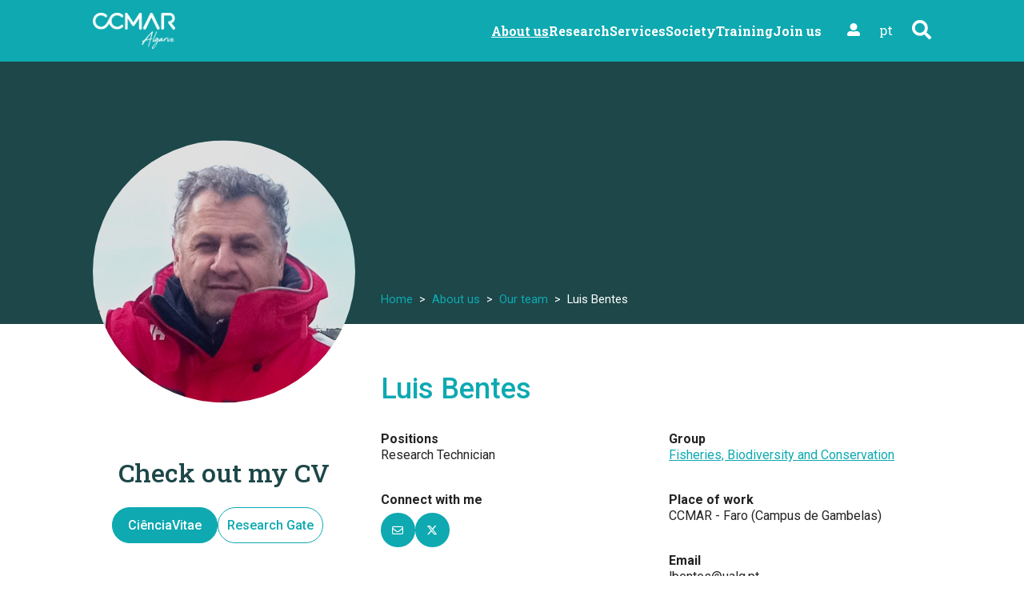

--- FILE ---
content_type: text/html; charset=UTF-8
request_url: https://ccmar.ualg.pt/en/user/140
body_size: 18158
content:
<!DOCTYPE html>
<html lang="en" dir="ltr" prefix="og: https://ogp.me/ns#">
  <head>
    <meta charset="utf-8" />
<meta name="description" content="CCMAR" />
<link rel="canonical" href="https://ccmar.ualg.pt/en/user/140" />
<meta name="generator" content="ADJ 3 Sistemas (geral@adj3.pt)" />
<link rel="icon" href="/themes/custom/adj3/favicon/favicon.ico" />
<link rel="mask-icon" href="/themes/custom/adj3/favicon/safari-pinned-tab.svg" color="#5bbad5" />
<link rel="icon" sizes="16x16" href="/themes/custom/adj3/favicon/favicon-16x16.png" />
<link rel="icon" sizes="32x32" href="/themes/custom/adj3/favicon/favicon-32x32.png" />
<link rel="apple-touch-icon" sizes="152x152" href="/themes/custom/adj3/favicon/apple-touch-icon.png" />
<link rel="apple-touch-icon" sizes="180x180" href="/themes/custom/adj3/favicon/apple-touch-icon.png" />
<meta name="MobileOptimized" content="width" />
<meta name="HandheldFriendly" content="true" />
<meta name="viewport" content="width=device-width, initial-scale=1, shrink-to-fit=no" />
<meta http-equiv="x-ua-compatible" content="ie=edge" />
<link rel="alternate" hreflang="pt-pt" href="https://ccmar.ualg.pt/users/lbentes" />
<link rel="alternate" hreflang="en" href="https://ccmar.ualg.pt/en/user/140" />
<script>window.a2a_config=window.a2a_config||{};a2a_config.callbacks=[];a2a_config.overlays=[];a2a_config.templates={};a2a_config.icon_color = "#3daeb5";</script>

    <title>Luis Bentes | CCMAR</title>
    <link rel="stylesheet" media="all" href="/sites/default/files/css/css_iLKR8l0jkxD1u0lqHB2elSjkh7mkhqQrBeXN6dr8KFo.css?delta=0&amp;language=en&amp;theme=adj3&amp;include=[base64]" />
<link rel="stylesheet" media="all" href="/sites/default/files/css/css_WJXHEYPi6GljPiop4Nr2Xewe0g33BTzu7dh3hvmyJ9I.css?delta=1&amp;language=en&amp;theme=adj3&amp;include=[base64]" />
<link rel="stylesheet" media="all" href="//use.fontawesome.com/releases/v5.13.0/css/all.css" />
<link rel="stylesheet" media="all" href="/sites/default/files/css/css_wDhgWqjoHeUTxlrPFqgXR6J0o9rnWheLYDlueARYcOs.css?delta=3&amp;language=en&amp;theme=adj3&amp;include=[base64]" />
<link rel="stylesheet" media="print" href="/sites/default/files/css/css_K8iSs4jY9FiVzyVFCFl91i3jxmCj2TvVNhpjFXnoxwU.css?delta=4&amp;language=en&amp;theme=adj3&amp;include=[base64]" />

    <script type="application/json" data-drupal-selector="drupal-settings-json">{"path":{"baseUrl":"\/","pathPrefix":"en\/","currentPath":"user\/140","currentPathIsAdmin":false,"isFront":false,"currentLanguage":"en"},"pluralDelimiter":"\u0003","suppressDeprecationErrors":true,"gtag":{"tagId":"G-WH11VHDJMD","consentMode":false,"otherIds":[],"events":[],"additionalConfigInfo":[]},"ajaxPageState":{"libraries":"[base64]","theme":"adj3","theme_token":null},"ajaxTrustedUrl":{"\/en\/search":true},"blazy":{"loadInvisible":false,"offset":100,"saveViewportOffsetDelay":50,"validateDelay":25,"container":"","loader":true,"unblazy":false,"visibleClass":false},"blazyIo":{"disconnect":false,"rootMargin":"0px","threshold":[0,0.25,0.5,0.75,1]},"slick":{"accessibility":true,"adaptiveHeight":false,"autoplay":false,"pauseOnHover":true,"pauseOnDotsHover":false,"pauseOnFocus":true,"autoplaySpeed":3000,"arrows":true,"downArrow":false,"downArrowTarget":"","downArrowOffset":0,"centerMode":false,"centerPadding":"50px","dots":false,"dotsClass":"slick-dots","draggable":true,"fade":false,"focusOnSelect":false,"infinite":true,"initialSlide":0,"lazyLoad":"ondemand","mouseWheel":false,"randomize":false,"rtl":false,"rows":1,"slidesPerRow":1,"slide":"","slidesToShow":1,"slidesToScroll":1,"speed":500,"swipe":true,"swipeToSlide":false,"edgeFriction":0.35,"touchMove":true,"touchThreshold":5,"useCSS":true,"cssEase":"ease","cssEaseBezier":"","cssEaseOverride":"","useTransform":true,"easing":"linear","variableWidth":false,"vertical":false,"verticalSwiping":false,"waitForAnimate":true},"user":{"uid":0,"permissionsHash":"5de68c7fbbb3cbdad24d8413b9a32843c7ffe2a7c99b9b8f9ed2444bf0178da4"}}</script>
<script src="/sites/default/files/js/js_STqFZdmZJWpLd5Qf-MJZKONmgCmWxe6HO3Khx9NwI2Q.js?scope=header&amp;delta=0&amp;language=en&amp;theme=adj3&amp;include=[base64]"></script>
<script src="/modules/contrib/google_tag/js/gtag.js?t8rqf1"></script>

  </head>
  <body class="layout-no-sidebars page-user-140 path-user">
    <a href="#main-content" class="visually-hidden-focusable">
      Skip to main content
    </a>
    
      <div class="dialog-off-canvas-main-canvas" data-off-canvas-main-canvas>
    

<div id="page-wrapper">
  <div  id="page">
          
<div class="offcanvas-menu-wrapper">
	<div class="offcanvas offcanvas-start" data-bs-keyboard="true" tabindex="1036" id="offcanvasMenu" aria-labelledby="offcanvasMenu">
		<div class="offcanvas-header">
			  <section class="row region region-menu-offcanvas-header">
    <div  id="block-offcanvas-menu-imagemdemarcadositio" class="clearfix site-branding">
      <a href="/en" title="Home" rel="home" class="navbar-brand">
              <img src="/themes/custom/adj3/images/logos/full-logo-white.svg" alt="Home" class="img-fluid d-inline-block align-top" />
            <span class="ml-2 d-none d-md-inline"></span>
    </a>
    </div>
<nav role="navigation" aria-labelledby="block-offcanvas-menu-user-menu-menu" id="block-offcanvas-menu-user-menu" class="d-none d-lg-block block block-menu navigation menu--account">
            
  <h2 class="visually-hidden" id="block-offcanvas-menu-user-menu-menu">User account menu</h2>
  

        
              <ul class="nav navbar-nav">
                    <li class="nav-item menu-item--expanded dropdown">
        
                              <a href="/saml/login" class="nav-link nav-link-" data-drupal-link-system-path="saml/login"><i class="fas fa-user-alt" aria-hidden="true" title="User"></i><span class="sr-only">User</span></a>
                        </li>
        </ul>
  


  </nav>
<div id="block-offcanvas-menu-dropdownlanguage" class="d-none d-lg-block block block-dropdown-language block-dropdown-languagelanguage-content">
  
    
      <div class="content">
      

  <div class="dropbutton-wrapper"><div class="dropbutton-widget"><ul class="dropdown-language-item dropbutton"><li class="en"><span class="language-link active-language">en</span></li><li class="pt-pt"><a href="/users/lbentes" class="language-link" hreflang="pt-pt">pt</a></li></ul></div></div>
    </div>
  </div>
<div id="block-mainmenubuttondontchange-2" class="block-content-basic block block-block-content block-block-content5312e063-9a62-4697-90d3-4e399b5f2776">
  
      <h2>CLOSE</h2>
    
  

	<div  class="content">
		
	</div>
	<div class="form-inline navbar-form float-right">
		<button
			class="hamburger hamburger--spring" type="button" data-bs-toggle="offcanvas" data-bs-target="#offcanvasMenu" aria-controls="offcanvasMenu">
						<svg width="69" height="50" viewbox="0 0 69 50" fill="none" xmlns="http://www.w3.org/2000/svg">
				<g id="clippathwaves">
					<mask id="waves-mask" maskunits="userSpaceOnUse" x="0" y="0" width="69" height="50">
						<g id="clippath">
							<path id="Vector" d="M68.8359 0H0V50H68.8359V0Z" fill="white"/>
						</g>
					</mask>
					<g id="waves-group">
						<path id="Vector_2" d="M77.5225 11.993C73.0474 11.993 70.6785 9.35733 68.8356 7.24867C67.1246 5.40367 65.8083 3.954 63.1761 3.954C60.544 3.954 59.2277 5.40367 57.5166 7.24867C55.6741 9.35733 53.3049 11.993 48.8298 11.993C44.3547 11.993 41.9859 9.35733 40.143 7.24867C38.4319 5.40367 37.1156 3.954 34.4835 3.954C31.8513 3.954 30.535 5.40367 28.8239 7.24867C26.9814 9.35733 24.6122 11.993 20.1371 11.993C15.662 11.993 13.2932 9.35733 11.4503 7.24867C9.7392 5.40367 8.42295 3.954 5.79076 3.954C3.15858 3.954 1.84266 5.40333 0.131589 7.24867C-1.71097 9.35733 -4.08017 11.993 -8.55525 11.993C-13.0303 11.993 -15.3992 9.35733 -17.2421 7.24867C-18.9531 5.40367 -20.2694 3.954 -22.9016 3.954C-23.9545 3.954 -24.876 3.03133 -24.876 1.977C-24.876 0.922667 -23.9542 0 -22.9013 0C-18.4262 0 -16.0573 2.63567 -14.2144 4.74433C-12.5034 6.58933 -11.1871 8.039 -8.55491 8.039C-5.92273 8.039 -4.60647 6.58933 -2.8954 4.74433C-1.05284 2.63567 1.31635 0 5.7911 0C10.2658 0 12.635 2.63567 14.4779 4.74433C16.189 6.58933 17.5053 8.039 20.1374 8.039C22.7696 8.039 24.0859 6.58933 25.7969 4.74433C27.6398 2.63567 30.0087 0 34.4838 0C38.9589 0 41.3277 2.63567 43.1706 4.74433C44.8817 6.58933 46.1979 8.039 48.8301 8.039C51.4623 8.039 52.7786 6.58933 54.4896 4.74433C56.3322 2.63567 58.7014 0 63.1765 0C67.6515 0 70.0204 2.63567 71.8633 4.74433C73.5744 6.58933 74.8906 8.039 77.5228 8.039C80.155 8.039 81.4713 6.58933 83.1823 4.74433C85.0249 2.63567 87.3937 0 91.8688 0C92.9218 0 93.8432 0.922667 93.8432 1.977C93.8432 3.03133 92.9218 3.954 91.8688 3.954C89.2366 3.954 87.9204 5.40367 86.2093 7.24867C84.2349 9.35733 81.9976 11.993 77.5225 11.993Z" fill="white"/>
						<path id="Vector_3" d="M77.5225 30.9711C73.0474 30.9711 70.6785 28.3354 68.8356 26.2268C67.1246 24.3818 65.8083 22.9321 63.1761 22.9321C60.544 22.9321 59.2277 24.3818 57.5166 26.2268C55.6741 28.3354 53.3049 30.9711 48.8298 30.9711C44.3547 30.9711 41.9859 28.3354 40.143 26.2268C38.4319 24.3818 37.1156 22.9321 34.4835 22.9321C31.8513 22.9321 30.535 24.3818 28.8239 26.2268C26.9814 28.3354 24.6122 30.9711 20.1371 30.9711C15.662 30.9711 13.2932 28.3354 11.4503 26.2268C9.7392 24.3818 8.42295 22.9321 5.79076 22.9321C3.15858 22.9321 1.84266 24.3814 0.131589 26.2264C-1.71097 28.3351 -4.08017 30.9708 -8.55525 30.9708C-13.0303 30.9708 -15.3992 28.3351 -17.2421 26.2264C-18.9531 24.3814 -20.2694 22.9318 -22.9016 22.9318C-23.9545 22.9318 -24.876 22.0091 -24.876 20.9548C-24.876 19.9004 -23.9545 18.9778 -22.9016 18.9778C-18.4265 18.9778 -16.0576 21.6134 -14.2148 23.7221C-12.5037 25.5671 -11.1874 27.0168 -8.55525 27.0168C-5.92306 27.0168 -4.60681 25.5671 -2.89574 23.7221C-1.05318 21.6134 1.31602 18.9778 5.7911 18.9778C10.2662 18.9778 12.635 21.6134 14.4779 23.7221C16.189 25.5671 17.5053 27.0168 20.1374 27.0168C22.7696 27.0168 24.0859 25.5671 25.7969 23.7221C27.6395 21.6134 30.0087 18.9778 34.4838 18.9778C38.9589 18.9778 41.3277 21.6134 43.1706 23.7221C44.8817 25.5671 46.1979 27.0168 48.8301 27.0168C51.4623 27.0168 52.7786 25.5671 54.4896 23.7221C56.3322 21.6134 58.7014 18.9778 63.1765 18.9778C67.6515 18.9778 70.0204 21.6134 71.8633 23.7221C73.5744 25.5671 74.8906 27.0168 77.5228 27.0168C80.155 27.0168 81.4713 25.5671 83.1823 23.7221C85.0249 21.6134 87.3941 18.9778 91.8692 18.9778C92.9221 18.9778 93.8435 19.9005 93.8435 21.0865C93.8435 22.1408 92.9221 23.0634 91.8692 23.0634C89.237 23.0634 87.9207 24.5131 86.2096 26.3581C84.2353 28.3351 81.9979 30.9708 77.5228 30.9708H77.5225V30.9711Z" fill="white"/>
						<path id="Vector_4" d="M77.5223 49.9491C73.0472 49.9491 70.6784 47.3134 68.8355 45.2047C67.1244 43.3597 65.8082 41.9101 63.176 41.9101C60.5438 41.9101 59.2275 43.3597 57.5165 45.2047C55.6739 47.3134 53.3047 49.9491 48.8296 49.9491C44.3546 49.9491 41.9857 47.3134 40.1428 45.2047C38.4317 43.3597 37.1155 41.9101 34.4833 41.9101C31.8511 41.9101 30.5349 43.3597 28.8238 45.2047C26.9812 47.3134 24.612 49.9491 20.1369 49.9491C15.6619 49.9491 13.293 47.3134 11.4501 45.2047C9.73905 43.3597 8.42279 41.9101 5.79061 41.9101C3.15843 41.9101 1.84217 43.3597 0.131101 45.2047C-1.71146 47.3134 -4.08066 49.9491 -8.55573 49.9491C-13.0308 49.9491 -15.3997 47.3134 -17.2426 45.2047C-18.9536 43.3597 -20.2699 41.9101 -22.9021 41.9101C-23.955 41.9101 -24.8765 40.9874 -24.8765 39.9331C-24.8765 38.8787 -23.955 37.9561 -22.9021 37.9561C-18.427 37.9561 -16.0581 40.5917 -14.2152 42.7004C-12.5042 44.5454 -11.1879 45.9951 -8.55573 45.9951C-5.92355 45.9951 -4.60729 44.5454 -2.89623 42.7004C-1.05366 40.5917 1.31553 37.9561 5.79061 37.9561C10.2657 37.9561 12.6346 40.5917 14.4774 42.7004C16.1885 44.5454 17.5048 45.9951 20.1369 45.9951C22.7691 45.9951 24.0854 44.5454 25.7965 42.7004C27.639 40.5917 30.0082 37.9561 34.4833 37.9561C38.9584 37.9561 41.3272 40.5917 43.1701 42.7004C44.8812 44.5454 46.1975 45.9951 48.8296 45.9951C51.4618 45.9951 52.7781 44.5454 54.4892 42.7004C56.3317 40.5917 58.7009 37.9561 63.176 37.9561C67.6511 37.9561 70.0199 40.5917 71.8628 42.7004C73.5739 44.5454 74.8901 45.9951 77.5223 45.9951C80.1545 45.9951 81.4708 44.5454 83.1818 42.7004C85.0244 40.5917 87.3936 37.9561 91.8687 37.9561C92.9216 37.9561 93.8431 38.8787 93.8431 40.0647C93.8431 41.1191 92.9216 42.0417 91.8687 42.0417C89.2365 42.0417 87.9202 43.4914 86.2092 45.3364C84.2348 47.4451 81.9974 49.9491 77.5223 49.9491Z" fill="white"/>
					</g>
				</g>
			</svg>
		</button>
	</div>
</div>

  </section>

		</div>
		<div class="offcanvas-content">
			<div class="container">
				  <section class="row region region-menu-offcanvas-content">
    <nav role="navigation" aria-labelledby="block-main-menu-offcanvas-menu" id="block-main-menu-offcanvas" class="d-none d-lg-block block block-menu navigation menu--main">
      
  <h2 id="block-main-menu-offcanvas-menu">Explore this ocean</h2>
  

        
              <ul class="nav">
                    <li class="nav-item menu-item--expanded menu-item--active-trail">
                <a href="/en/ccmar" class="nav-link active nav-link--en-ccmar" data-drupal-link-system-path="node/18">About us</a>
                                <ul class="menu">
                    <li class="nav-item">
                <a href="/en/ccmar" class="nav-link nav-link--en-ccmar" data-drupal-link-system-path="node/18">CCMAR</a>
              </li>
                <li class="nav-item menu-item--active-trail">
                <a href="/en/our-team" class="nav-link active nav-link--en-our-team" data-drupal-link-system-path="node/7601">Our team</a>
              </li>
                <li class="nav-item">
                <a href="/en/our-partners" class="nav-link nav-link--en-our-partners" data-drupal-link-system-path="node/85">Our partners</a>
              </li>
                <li class="nav-item">
                <a href="/en/research-infrastructures" class="nav-link nav-link--en-research-infrastructures" data-drupal-link-system-path="node/7885">Research infrastructures</a>
              </li>
                <li class="nav-item">
                <a href="/en/organization" class="nav-link nav-link--en-organization" data-drupal-link-system-path="node/90">Organization</a>
              </li>
                <li class="nav-item">
                <a href="/en/contacts" class="nav-link nav-link--en-contacts" data-drupal-link-system-path="node/7884">Contacts</a>
              </li>
                <li class="nav-item">
                <a href="/en/ccmarpolicies" class="nav-link nav-link--en-ccmarpolicies" data-drupal-link-system-path="node/8751">Políticas CCMAR</a>
              </li>
        </ul>
  
              </li>
                <li class="nav-item menu-item--expanded">
                <a href="/en/ocean-knowledge" class="nav-link nav-link--en-ocean-knowledge" data-drupal-link-system-path="node/84">Research</a>
                                <ul class="menu">
                    <li class="nav-item">
                <a href="/en/ocean-knowledge" class="nav-link nav-link--en-ocean-knowledge" data-drupal-link-system-path="node/84">Ocean Knowledge</a>
              </li>
                <li class="nav-item">
                <a href="/en/ocean-health" class="nav-link nav-link--en-ocean-health" data-drupal-link-system-path="node/88">Ocean Health</a>
              </li>
                <li class="nav-item">
                <a href="/en/ocean-wealth" class="nav-link nav-link--en-ocean-wealth" data-drupal-link-system-path="node/8757">Ocean Wealth</a>
              </li>
                <li class="nav-item">
                <a href="/en/research-groups" class="nav-link nav-link--en-research-groups" data-drupal-link-system-path="node/91">Research groups</a>
              </li>
                <li class="nav-item">
                <a href="/en/projects" class="nav-link nav-link--en-projects" data-drupal-link-system-path="node/92">Projects</a>
              </li>
                <li class="nav-item">
                <a href="/en/our-policies" class="nav-link nav-link--en-our-policies" data-drupal-link-system-path="node/93">Our policies</a>
              </li>
        </ul>
  
              </li>
                <li class="nav-item menu-item--expanded">
                <a href="/en/our-services" class="nav-link nav-link--en-our-services" data-drupal-link-system-path="node/2735">Services</a>
                                <ul class="menu">
                    <li class="nav-item">
                <a href="/en/our-services" class="nav-link nav-link--en-our-services" data-drupal-link-system-path="node/2735">Our services</a>
              </li>
                <li class="nav-item">
                <a href="/en/biological-resources" class="nav-link nav-link--en-biological-resources" data-drupal-link-system-path="node/7886">Biological resources</a>
              </li>
                <li class="nav-item">
                <a href="/en/access-ecosystems" class="nav-link nav-link--en-access-ecosystems" data-drupal-link-system-path="node/6171">Access to ecosystems</a>
              </li>
                <li class="nav-item">
                <a href="/en/experimental-facilities" class="nav-link nav-link--en-experimental-facilities" data-drupal-link-system-path="node/6172">Experimental facilities</a>
              </li>
                <li class="nav-item">
                <a href="/en/molecular-biology" class="nav-link nav-link--en-molecular-biology" data-drupal-link-system-path="node/8718">Molecular Biology</a>
              </li>
                <li class="nav-item">
                <a href="/en/structural-and-chemical-analysis" class="nav-link nav-link--en-structural-and-chemical-analysis" data-drupal-link-system-path="node/7887">Structural and chemical analysis</a>
              </li>
                <li class="nav-item">
                <a href="/en/microscopy" class="nav-link nav-link--en-microscopy" data-drupal-link-system-path="node/7598">Microscopy</a>
              </li>
                <li class="nav-item">
                <a href="/en/e-services-0" class="nav-link nav-link--en-e-services-0" data-drupal-link-system-path="node/100">E-services</a>
              </li>
                <li class="nav-item">
                <a href="https://www.scientificdivecentre.com/" class="nav-link nav-link-https--wwwscientificdivecentrecom-">Scientific Dive Centre</a>
              </li>
        </ul>
  
              </li>
                <li class="nav-item menu-item--expanded">
                <span class="nav-link nav-link-">Society</span>
                                <ul class="menu">
                    <li class="nav-item">
                <a href="/en/seahorse-conservation" class="nav-link nav-link--en-seahorse-conservation" data-drupal-link-system-path="node/103">Seahorse conservation</a>
              </li>
                <li class="nav-item">
                <a href="/en/marine-protected-areas" class="nav-link nav-link--en-marine-protected-areas" data-drupal-link-system-path="node/104">Marine protected areas</a>
              </li>
                <li class="nav-item">
                <a href="/en/sharkandraysconservation" class="nav-link nav-link--en-sharkandraysconservation" data-drupal-link-system-path="node/8504">Protecting sharks and rays</a>
              </li>
        </ul>
  
              </li>
                <li class="nav-item menu-item--expanded">
                <a href="/en/doctoral-school" class="nav-link nav-link--en-doctoral-school" data-drupal-link-system-path="node/106">Training</a>
                                <ul class="menu">
                    <li class="nav-item">
                <a href="/en/doctoral-school" class="nav-link nav-link--en-doctoral-school" data-drupal-link-system-path="node/106">Doctoral school</a>
              </li>
                <li class="nav-item">
                <a href="/en/masters-courses" class="nav-link nav-link--en-masters-courses" data-drupal-link-system-path="node/107">Master’s courses</a>
              </li>
                <li class="nav-item">
                <a href="/en/advanced-training" class="nav-link nav-link--en-advanced-training" data-drupal-link-system-path="node/108">Advanced training</a>
              </li>
                <li class="nav-item">
                <a href="/en/seminars" class="nav-link nav-link--en-seminars" data-drupal-link-system-path="node/109">Seminars</a>
              </li>
                <li class="nav-item">
                <a href="/en/ocean-education" class="nav-link nav-link--en-ocean-education" data-drupal-link-system-path="node/7855">Ocean education</a>
              </li>
                <li class="nav-item">
                <a href="/en/blue-agenda" class="nav-link nav-link--en-blue-agenda" data-drupal-link-system-path="node/8748">Blue Agenda</a>
              </li>
        </ul>
  
              </li>
                <li class="nav-item menu-item--expanded">
                <span class="nav-link nav-link-">Join us</span>
                                <ul class="menu">
                    <li class="nav-item">
                <a href="/en/career-opportunities" class="nav-link nav-link--en-career-opportunities" data-drupal-link-system-path="node/7611">Career opportunities</a>
              </li>
                <li class="nav-item">
                <a href="/en/events" class="nav-link nav-link--en-events" data-drupal-link-system-path="node/69">Events</a>
              </li>
                <li class="nav-item">
                <a href="/en/news" class="nav-link nav-link--en-news" data-drupal-link-system-path="node/68">News</a>
              </li>
                <li class="nav-item">
                <a href="/en/citizen-science" class="nav-link nav-link--en-citizen-science" data-drupal-link-system-path="node/105">Citizen science</a>
              </li>
                <li class="nav-item">
                <a href="/en/press-room" class="nav-link nav-link--en-press-room" data-drupal-link-system-path="node/7859">Press Room</a>
              </li>
        </ul>
  
              </li>
        </ul>
  


  </nav>
<nav role="navigation" aria-labelledby="block-main-menu-offcanvas-mobile-menu" id="block-main-menu-offcanvas-mobile" class="d-lg-none block block-menu navigation menu--main">
      
  <h2 id="block-main-menu-offcanvas-mobile-menu">Explore this ocean</h2>
  

        




<div  id="block-main-menu-offcanvas-mobile" class="clearfix accordion accordion-flush">
													<div class="accordion-item">
		<h2 class="accordion-header" id="accordion-heading--990bd689-e4dd-49c8-9f77-b1615b1f7828">
																					
			<button  class="accordion-button 1" type="button" data-bs-toggle="collapse" data-bs-target="#accordion-collapse--990bd689-e4dd-49c8-9f77-b1615b1f7828" aria-expanded="true" aria-controls="accordion-collapse--990bd689-e4dd-49c8-9f77-b1615b1f7828">
				About us
			</button>
		</h2>

										
		<div  id="accordion-collapse--990bd689-e4dd-49c8-9f77-b1615b1f7828" class="accordion-collapse collapse show" aria-labelledby="accordion-heading--990bd689-e4dd-49c8-9f77-b1615b1f7828" data-bs-parent="#block-main-menu-offcanvas-mobile">
			<div class="accordion-body">
										<ul>
					<li>
				<a href="/en/ccmar" data-drupal-link-system-path="node/18">CCMAR</a>
			</li>
					<li>
				<a href="/en/our-team" data-drupal-link-system-path="node/7601">Our team</a>
			</li>
					<li>
				<a href="/en/our-partners" data-drupal-link-system-path="node/85">Our partners</a>
			</li>
					<li>
				<a href="/en/research-infrastructures" data-drupal-link-system-path="node/7885">Research infrastructures</a>
			</li>
					<li>
				<a href="/en/organization" data-drupal-link-system-path="node/90">Organization</a>
			</li>
					<li>
				<a href="/en/contacts" data-drupal-link-system-path="node/7884">Contacts</a>
			</li>
					<li>
				<a href="/en/ccmarpolicies" data-drupal-link-system-path="node/8751">Políticas CCMAR</a>
			</li>
			</ul>

							</div>
		</div>
	</div>

													<div class="accordion-item">
		<h2 class="accordion-header" id="accordion-heading--a5a2d585-e7a6-43fe-9772-8ee486b032c8">
																					
			<button  class="accordion-button collapsed" type="button" data-bs-toggle="collapse" data-bs-target="#accordion-collapse--a5a2d585-e7a6-43fe-9772-8ee486b032c8" aria-expanded="false" aria-controls="accordion-collapse--a5a2d585-e7a6-43fe-9772-8ee486b032c8">
				Research
			</button>
		</h2>

										
		<div  id="accordion-collapse--a5a2d585-e7a6-43fe-9772-8ee486b032c8" class="accordion-collapse collapse" aria-labelledby="accordion-heading--a5a2d585-e7a6-43fe-9772-8ee486b032c8" data-bs-parent="#block-main-menu-offcanvas-mobile">
			<div class="accordion-body">
										<ul>
					<li>
				<a href="/en/ocean-knowledge" data-drupal-link-system-path="node/84">Ocean Knowledge</a>
			</li>
					<li>
				<a href="/en/ocean-health" data-drupal-link-system-path="node/88">Ocean Health</a>
			</li>
					<li>
				<a href="/en/ocean-wealth" data-drupal-link-system-path="node/8757">Ocean Wealth</a>
			</li>
					<li>
				<a href="/en/research-groups" data-drupal-link-system-path="node/91">Research groups</a>
			</li>
					<li>
				<a href="/en/projects" data-drupal-link-system-path="node/92">Projects</a>
			</li>
					<li>
				<a href="/en/our-policies" data-drupal-link-system-path="node/93">Our policies</a>
			</li>
			</ul>

							</div>
		</div>
	</div>

													<div class="accordion-item">
		<h2 class="accordion-header" id="accordion-heading--51fd3ef3-4119-4d11-bbff-fd3d83c1c1f2">
																					
			<button  class="accordion-button collapsed" type="button" data-bs-toggle="collapse" data-bs-target="#accordion-collapse--51fd3ef3-4119-4d11-bbff-fd3d83c1c1f2" aria-expanded="false" aria-controls="accordion-collapse--51fd3ef3-4119-4d11-bbff-fd3d83c1c1f2">
				Services
			</button>
		</h2>

										
		<div  id="accordion-collapse--51fd3ef3-4119-4d11-bbff-fd3d83c1c1f2" class="accordion-collapse collapse" aria-labelledby="accordion-heading--51fd3ef3-4119-4d11-bbff-fd3d83c1c1f2" data-bs-parent="#block-main-menu-offcanvas-mobile">
			<div class="accordion-body">
										<ul>
					<li>
				<a href="/en/our-services" data-drupal-link-system-path="node/2735">Our services</a>
			</li>
					<li>
				<a href="/en/biological-resources" data-drupal-link-system-path="node/7886">Biological resources</a>
			</li>
					<li>
				<a href="/en/access-ecosystems" data-drupal-link-system-path="node/6171">Access to ecosystems</a>
			</li>
					<li>
				<a href="/en/experimental-facilities" data-drupal-link-system-path="node/6172">Experimental facilities</a>
			</li>
					<li>
				<a href="/en/molecular-biology" data-drupal-link-system-path="node/8718">Molecular Biology</a>
			</li>
					<li>
				<a href="/en/structural-and-chemical-analysis" data-drupal-link-system-path="node/7887">Structural and chemical analysis</a>
			</li>
					<li>
				<a href="/en/microscopy" data-drupal-link-system-path="node/7598">Microscopy</a>
			</li>
					<li>
				<a href="/en/e-services-0" data-drupal-link-system-path="node/100">E-services</a>
			</li>
					<li>
				<a href="https://www.scientificdivecentre.com/">Scientific Dive Centre</a>
			</li>
			</ul>

							</div>
		</div>
	</div>

													<div class="accordion-item">
		<h2 class="accordion-header" id="accordion-heading--82c4e886-4faf-4d0d-b751-6d119f8b9846">
																					
			<button  class="accordion-button collapsed" type="button" data-bs-toggle="collapse" data-bs-target="#accordion-collapse--82c4e886-4faf-4d0d-b751-6d119f8b9846" aria-expanded="false" aria-controls="accordion-collapse--82c4e886-4faf-4d0d-b751-6d119f8b9846">
				Society
			</button>
		</h2>

										
		<div  id="accordion-collapse--82c4e886-4faf-4d0d-b751-6d119f8b9846" class="accordion-collapse collapse" aria-labelledby="accordion-heading--82c4e886-4faf-4d0d-b751-6d119f8b9846" data-bs-parent="#block-main-menu-offcanvas-mobile">
			<div class="accordion-body">
										<ul>
					<li>
				<a href="/en/seahorse-conservation" data-drupal-link-system-path="node/103">Seahorse conservation</a>
			</li>
					<li>
				<a href="/en/marine-protected-areas" data-drupal-link-system-path="node/104">Marine protected areas</a>
			</li>
					<li>
				<a href="/en/sharkandraysconservation" data-drupal-link-system-path="node/8504">Protecting sharks and rays</a>
			</li>
			</ul>

							</div>
		</div>
	</div>

													<div class="accordion-item">
		<h2 class="accordion-header" id="accordion-heading--42988e11-be1d-4043-9346-521913b12573">
																					
			<button  class="accordion-button collapsed" type="button" data-bs-toggle="collapse" data-bs-target="#accordion-collapse--42988e11-be1d-4043-9346-521913b12573" aria-expanded="false" aria-controls="accordion-collapse--42988e11-be1d-4043-9346-521913b12573">
				Training
			</button>
		</h2>

										
		<div  id="accordion-collapse--42988e11-be1d-4043-9346-521913b12573" class="accordion-collapse collapse" aria-labelledby="accordion-heading--42988e11-be1d-4043-9346-521913b12573" data-bs-parent="#block-main-menu-offcanvas-mobile">
			<div class="accordion-body">
										<ul>
					<li>
				<a href="/en/doctoral-school" data-drupal-link-system-path="node/106">Doctoral school</a>
			</li>
					<li>
				<a href="/en/masters-courses" data-drupal-link-system-path="node/107">Master’s courses</a>
			</li>
					<li>
				<a href="/en/advanced-training" data-drupal-link-system-path="node/108">Advanced training</a>
			</li>
					<li>
				<a href="/en/seminars" data-drupal-link-system-path="node/109">Seminars</a>
			</li>
					<li>
				<a href="/en/ocean-education" data-drupal-link-system-path="node/7855">Ocean education</a>
			</li>
					<li>
				<a href="/en/blue-agenda" data-drupal-link-system-path="node/8748">Blue Agenda</a>
			</li>
			</ul>

							</div>
		</div>
	</div>

													<div class="accordion-item">
		<h2 class="accordion-header" id="accordion-heading--719b2de5-e32a-4f28-a4ad-7a538ca82a35">
																					
			<button  class="accordion-button collapsed" type="button" data-bs-toggle="collapse" data-bs-target="#accordion-collapse--719b2de5-e32a-4f28-a4ad-7a538ca82a35" aria-expanded="false" aria-controls="accordion-collapse--719b2de5-e32a-4f28-a4ad-7a538ca82a35">
				Join us
			</button>
		</h2>

										
		<div  id="accordion-collapse--719b2de5-e32a-4f28-a4ad-7a538ca82a35" class="accordion-collapse collapse" aria-labelledby="accordion-heading--719b2de5-e32a-4f28-a4ad-7a538ca82a35" data-bs-parent="#block-main-menu-offcanvas-mobile">
			<div class="accordion-body">
										<ul>
					<li>
				<a href="/en/career-opportunities" data-drupal-link-system-path="node/7611">Career opportunities</a>
			</li>
					<li>
				<a href="/en/events" data-drupal-link-system-path="node/69">Events</a>
			</li>
					<li>
				<a href="/en/news" data-drupal-link-system-path="node/68">News</a>
			</li>
					<li>
				<a href="/en/citizen-science" data-drupal-link-system-path="node/105">Citizen science</a>
			</li>
					<li>
				<a href="/en/press-room" data-drupal-link-system-path="node/7859">Press Room</a>
			</li>
			</ul>

							</div>
		</div>
	</div>

						
</div>




  </nav>
<nav role="navigation" aria-labelledby="block-useraccountmenu-mobile-menu" id="block-useraccountmenu-mobile" class="d-inline-flex d-lg-none block block-menu navigation menu--account">
            
  <h2 class="visually-hidden" id="block-useraccountmenu-mobile-menu">User account menu</h2>
  

        
              <ul class="nav navbar-nav">
                    <li class="nav-item menu-item--expanded dropdown">
        
                              <a href="/saml/login" class="nav-link nav-link-" data-drupal-link-system-path="saml/login"><i class="fas fa-user-alt" aria-hidden="true" title="User"></i><span class="sr-only">User</span></a>
                        </li>
        </ul>
  


  </nav>
<div id="block-dropdownlanguagecontent-mobile" class="d-inline-flex d-lg-none block block-dropdown-language block-dropdown-languagelanguage-content">
  
    
      <div class="content">
      

  <div class="dropbutton-wrapper"><div class="dropbutton-widget"><ul class="dropdown-language-item dropbutton"><li class="en"><span class="language-link active-language">en</span></li><li class="pt-pt"><a href="/users/lbentes" class="language-link" hreflang="pt-pt">pt</a></li></ul></div></div>
    </div>
  </div>

  </section>

			</div>
		</div>
		<div class="offcanvas-footer">
			  <section class="row region region-menu-offcanvas-footer">
    <div id="block-offcanvas-menu-socialmedialinks" class="block-social-media-links block block-social-media-links-block">
  
    
      <div class="content">
      

<ul class="social-media-links--platforms platforms inline horizontal">
      <li>
      <a class="social-media-link-icon--twitter" href="https://x.com/cienciasdomar"  >
        <span class='fab fa-x-twitter fa-2x'></span>
      </a>

          </li>
      <li>
      <a class="social-media-link-icon--email" href="mailto:ccmar@ualg.pt"  >
        <span class='fa fa-envelope fa-2x'></span>
      </a>

          </li>
      <li>
      <a class="social-media-link-icon--linkedin" href="https://www.linkedin.com/Centre of Marine Sciences (CCMAR)"  >
        <span class='fab fa-linkedin fa-2x'></span>
      </a>

          </li>
      <li>
      <a class="social-media-link-icon--youtube" href="https://www.youtube.com/centrocienciasmar"  >
        <span class='fab fa-youtube fa-2x'></span>
      </a>

          </li>
      <li>
      <a class="social-media-link-icon--facebook" href="https://www.facebook.com/CentrodeCienciasdoMar"  >
        <span class='fab fa-facebook fa-2x'></span>
      </a>

          </li>
      <li>
      <a class="social-media-link-icon--instagram" href="https://www.instagram.com/ccmar.algarve"  >
        <span class='fab fa-instagram fa-2x'></span>
      </a>

          </li>
  </ul>

    </div>
  </div>

  </section>

		</div>
	</div>
</div>
            <header id="header" class="header" role="banner" aria-label="Site header">
              <nav class="navbar navbar-dark bg-primary navbar-expand-lg" id="navbar-main">
                      <div class="container">
                        <div id="block-logoccmarreducedwhite" class="block-content-basic block block-block-content block-block-contentae082c23-fb3a-448e-9cdd-f16d474371d8">
  
    
      <div class="content">
      
            <div class="clearfix text-formatted field field--name-body field--type-text-with-summary field--label-hidden field__item"><p><a aria-label data-entity-substitution data-entity-type data-entity-uuid href="/en" id rel target title><img alt="CCMAR Logo" data-entity-type="file" data-entity-uuid="fed90977-14e0-4245-bd72-cd27da489176" height="88" src="/sites/default/files/inline-images/CCMAR_reduced_Glacier%20white.png" width="199" loading="lazy"></a></p>
</div>
      
    </div>
  </div>


                          <div class="collapse navbar-collapse justify-content-end" id="CollapsingNavbar">
                  <nav role="navigation" aria-labelledby="block-main-menu-menu" id="block-main-menu" class="block block-menu navigation menu--main">
            
  <h2 class="visually-hidden" id="block-main-menu-menu">Main Navigation</h2>
  

        
							<ul class="nav">
																	<li class="nav-item menu-item--collapsed menu-item--active-trail">
																										<a href="/en/ccmar" class="nav-link active nav-link--en-ccmar" data-collapse-main-menu="mainMenuCollapse-1" data-drupal-link-system-path="node/18">About us</a>
										
											</li>
														<li class="nav-item menu-item--collapsed">
																										<a href="/en/ocean-knowledge" class="nav-link nav-link--en-ocean-knowledge" data-collapse-main-menu="mainMenuCollapse-2" data-drupal-link-system-path="node/84">Research</a>
										
											</li>
														<li class="nav-item menu-item--collapsed">
																										<a href="/en/our-services" class="nav-link nav-link--en-our-services" data-collapse-main-menu="mainMenuCollapse-3" data-drupal-link-system-path="node/2735">Services</a>
										
											</li>
														<li class="nav-item menu-item--collapsed">
																										<span class="nav-link nav-link-" data-collapse-main-menu="mainMenuCollapse-4">Society</span>
										
											</li>
														<li class="nav-item menu-item--collapsed">
																										<a href="/en/doctoral-school" class="nav-link nav-link--en-doctoral-school" data-collapse-main-menu="mainMenuCollapse-5" data-drupal-link-system-path="node/106">Training</a>
										
											</li>
														<li class="nav-item menu-item--collapsed">
																										<span class="nav-link nav-link-" data-collapse-main-menu="mainMenuCollapse-6">Join us</span>
										
											</li>
							</ul>
			


  </nav>


              </div>
                                      <div class="form-inline navbar-form float-right">
                  <section class="row gx-2 gx-sm-3 region region-header-form">
    <nav role="navigation" aria-labelledby="block-account-menu-menu" id="block-account-menu" class="col d-none d-lg-block block block-menu navigation menu--account">
            
  <h2 class="visually-hidden" id="block-account-menu-menu">User Account Menu</h2>
  

        
              <ul class="nav navbar-nav">
                    <li class="nav-item menu-item--expanded dropdown">
        
                              <a href="/saml/login" class="nav-link nav-link-" data-drupal-link-system-path="saml/login"><i class="fas fa-user-alt" aria-hidden="true" title="User"></i><span class="sr-only">User</span></a>
                        </li>
        </ul>
  


  </nav>
<div id="block-dropdown-language" class="col d-none d-lg-block block block-dropdown-language block-dropdown-languagelanguage-content">
  
    
      <div class="content">
      

  <div class="dropbutton-wrapper"><div class="dropbutton-widget"><ul class="dropdown-language-item dropbutton"><li class="en"><span class="language-link active-language">en</span></li><li class="pt-pt"><a href="/users/lbentes" class="language-link" hreflang="pt-pt">pt</a></li></ul></div></div>
    </div>
  </div>
<div id="block-mainmenubuttondontchange-3" class="col d-lg-none block-content-basic block block-block-content block-block-content5312e063-9a62-4697-90d3-4e399b5f2776">
  
    
  

	<div  class="content">
		
	</div>
	<div class="form-inline navbar-form float-right">
		<button
			class="hamburger hamburger--spring" type="button" data-bs-toggle="offcanvas" data-bs-target="#offcanvasMenu" aria-controls="offcanvasMenu">
						<svg width="69" height="50" viewbox="0 0 69 50" fill="none" xmlns="http://www.w3.org/2000/svg">
				<g id="clippathwaves">
					<mask id="waves-mask" maskunits="userSpaceOnUse" x="0" y="0" width="69" height="50">
						<g id="clippath">
							<path id="Vector" d="M68.8359 0H0V50H68.8359V0Z" fill="white"/>
						</g>
					</mask>
					<g id="waves-group">
						<path id="Vector_2" d="M77.5225 11.993C73.0474 11.993 70.6785 9.35733 68.8356 7.24867C67.1246 5.40367 65.8083 3.954 63.1761 3.954C60.544 3.954 59.2277 5.40367 57.5166 7.24867C55.6741 9.35733 53.3049 11.993 48.8298 11.993C44.3547 11.993 41.9859 9.35733 40.143 7.24867C38.4319 5.40367 37.1156 3.954 34.4835 3.954C31.8513 3.954 30.535 5.40367 28.8239 7.24867C26.9814 9.35733 24.6122 11.993 20.1371 11.993C15.662 11.993 13.2932 9.35733 11.4503 7.24867C9.7392 5.40367 8.42295 3.954 5.79076 3.954C3.15858 3.954 1.84266 5.40333 0.131589 7.24867C-1.71097 9.35733 -4.08017 11.993 -8.55525 11.993C-13.0303 11.993 -15.3992 9.35733 -17.2421 7.24867C-18.9531 5.40367 -20.2694 3.954 -22.9016 3.954C-23.9545 3.954 -24.876 3.03133 -24.876 1.977C-24.876 0.922667 -23.9542 0 -22.9013 0C-18.4262 0 -16.0573 2.63567 -14.2144 4.74433C-12.5034 6.58933 -11.1871 8.039 -8.55491 8.039C-5.92273 8.039 -4.60647 6.58933 -2.8954 4.74433C-1.05284 2.63567 1.31635 0 5.7911 0C10.2658 0 12.635 2.63567 14.4779 4.74433C16.189 6.58933 17.5053 8.039 20.1374 8.039C22.7696 8.039 24.0859 6.58933 25.7969 4.74433C27.6398 2.63567 30.0087 0 34.4838 0C38.9589 0 41.3277 2.63567 43.1706 4.74433C44.8817 6.58933 46.1979 8.039 48.8301 8.039C51.4623 8.039 52.7786 6.58933 54.4896 4.74433C56.3322 2.63567 58.7014 0 63.1765 0C67.6515 0 70.0204 2.63567 71.8633 4.74433C73.5744 6.58933 74.8906 8.039 77.5228 8.039C80.155 8.039 81.4713 6.58933 83.1823 4.74433C85.0249 2.63567 87.3937 0 91.8688 0C92.9218 0 93.8432 0.922667 93.8432 1.977C93.8432 3.03133 92.9218 3.954 91.8688 3.954C89.2366 3.954 87.9204 5.40367 86.2093 7.24867C84.2349 9.35733 81.9976 11.993 77.5225 11.993Z" fill="white"/>
						<path id="Vector_3" d="M77.5225 30.9711C73.0474 30.9711 70.6785 28.3354 68.8356 26.2268C67.1246 24.3818 65.8083 22.9321 63.1761 22.9321C60.544 22.9321 59.2277 24.3818 57.5166 26.2268C55.6741 28.3354 53.3049 30.9711 48.8298 30.9711C44.3547 30.9711 41.9859 28.3354 40.143 26.2268C38.4319 24.3818 37.1156 22.9321 34.4835 22.9321C31.8513 22.9321 30.535 24.3818 28.8239 26.2268C26.9814 28.3354 24.6122 30.9711 20.1371 30.9711C15.662 30.9711 13.2932 28.3354 11.4503 26.2268C9.7392 24.3818 8.42295 22.9321 5.79076 22.9321C3.15858 22.9321 1.84266 24.3814 0.131589 26.2264C-1.71097 28.3351 -4.08017 30.9708 -8.55525 30.9708C-13.0303 30.9708 -15.3992 28.3351 -17.2421 26.2264C-18.9531 24.3814 -20.2694 22.9318 -22.9016 22.9318C-23.9545 22.9318 -24.876 22.0091 -24.876 20.9548C-24.876 19.9004 -23.9545 18.9778 -22.9016 18.9778C-18.4265 18.9778 -16.0576 21.6134 -14.2148 23.7221C-12.5037 25.5671 -11.1874 27.0168 -8.55525 27.0168C-5.92306 27.0168 -4.60681 25.5671 -2.89574 23.7221C-1.05318 21.6134 1.31602 18.9778 5.7911 18.9778C10.2662 18.9778 12.635 21.6134 14.4779 23.7221C16.189 25.5671 17.5053 27.0168 20.1374 27.0168C22.7696 27.0168 24.0859 25.5671 25.7969 23.7221C27.6395 21.6134 30.0087 18.9778 34.4838 18.9778C38.9589 18.9778 41.3277 21.6134 43.1706 23.7221C44.8817 25.5671 46.1979 27.0168 48.8301 27.0168C51.4623 27.0168 52.7786 25.5671 54.4896 23.7221C56.3322 21.6134 58.7014 18.9778 63.1765 18.9778C67.6515 18.9778 70.0204 21.6134 71.8633 23.7221C73.5744 25.5671 74.8906 27.0168 77.5228 27.0168C80.155 27.0168 81.4713 25.5671 83.1823 23.7221C85.0249 21.6134 87.3941 18.9778 91.8692 18.9778C92.9221 18.9778 93.8435 19.9005 93.8435 21.0865C93.8435 22.1408 92.9221 23.0634 91.8692 23.0634C89.237 23.0634 87.9207 24.5131 86.2096 26.3581C84.2353 28.3351 81.9979 30.9708 77.5228 30.9708H77.5225V30.9711Z" fill="white"/>
						<path id="Vector_4" d="M77.5223 49.9491C73.0472 49.9491 70.6784 47.3134 68.8355 45.2047C67.1244 43.3597 65.8082 41.9101 63.176 41.9101C60.5438 41.9101 59.2275 43.3597 57.5165 45.2047C55.6739 47.3134 53.3047 49.9491 48.8296 49.9491C44.3546 49.9491 41.9857 47.3134 40.1428 45.2047C38.4317 43.3597 37.1155 41.9101 34.4833 41.9101C31.8511 41.9101 30.5349 43.3597 28.8238 45.2047C26.9812 47.3134 24.612 49.9491 20.1369 49.9491C15.6619 49.9491 13.293 47.3134 11.4501 45.2047C9.73905 43.3597 8.42279 41.9101 5.79061 41.9101C3.15843 41.9101 1.84217 43.3597 0.131101 45.2047C-1.71146 47.3134 -4.08066 49.9491 -8.55573 49.9491C-13.0308 49.9491 -15.3997 47.3134 -17.2426 45.2047C-18.9536 43.3597 -20.2699 41.9101 -22.9021 41.9101C-23.955 41.9101 -24.8765 40.9874 -24.8765 39.9331C-24.8765 38.8787 -23.955 37.9561 -22.9021 37.9561C-18.427 37.9561 -16.0581 40.5917 -14.2152 42.7004C-12.5042 44.5454 -11.1879 45.9951 -8.55573 45.9951C-5.92355 45.9951 -4.60729 44.5454 -2.89623 42.7004C-1.05366 40.5917 1.31553 37.9561 5.79061 37.9561C10.2657 37.9561 12.6346 40.5917 14.4774 42.7004C16.1885 44.5454 17.5048 45.9951 20.1369 45.9951C22.7691 45.9951 24.0854 44.5454 25.7965 42.7004C27.639 40.5917 30.0082 37.9561 34.4833 37.9561C38.9584 37.9561 41.3272 40.5917 43.1701 42.7004C44.8812 44.5454 46.1975 45.9951 48.8296 45.9951C51.4618 45.9951 52.7781 44.5454 54.4892 42.7004C56.3317 40.5917 58.7009 37.9561 63.176 37.9561C67.6511 37.9561 70.0199 40.5917 71.8628 42.7004C73.5739 44.5454 74.8901 45.9951 77.5223 45.9951C80.1545 45.9951 81.4708 44.5454 83.1818 42.7004C85.0244 40.5917 87.3936 37.9561 91.8687 37.9561C92.9216 37.9561 93.8431 38.8787 93.8431 40.0647C93.8431 41.1191 92.9216 42.0417 91.8687 42.0417C89.2365 42.0417 87.9202 43.4914 86.2092 45.3364C84.2348 47.4451 81.9974 49.9491 77.5223 49.9491Z" fill="white"/>
					</g>
				</g>
			</svg>
		</button>
	</div>
</div>


<div class="search-api-form col block block-search-api-block block-search-api-form-block" data-drupal-selector="search-api-form" id="block-searchform">
			

				
		<div  class="content">
			<div class="button-wrapper">
				<button type="button" data-bs-toggle="offcanvas" data-bs-target="#search-api-form-offcanvas" aria-controls="search-api-form-offcanvas">
					<i class="fas fa-search"></i>
				</button>
			</div>
			<div class="offcanvas" data-bs-keyboard="true" tabindex="1030" id="search-api-form-offcanvas" aria-labelledby="search-api-form-offcanvas">
				<div class="offcanvas-body">
					<div class="container">
						
													<h2>Tell what you’re looking for</h2>
												
						
<form action="/en/search" method="get" id="search-api-form" accept-charset="UTF-8">
  




        
  <div class="js-form-item js-form-type-search form-type-search js-form-item-s form-item-s form-no-label mb-3">
          <label for="edit-s" class="visually-hidden">Search</label>
                    <input title="Enter the terms you wish to search for." data-drupal-selector="edit-s" type="search" id="edit-s" name="s" value="" size="15" maxlength="128" placeholder="" class="form-search form-control" />

                      </div>
<div data-drupal-selector="edit-actions" class="form-actions js-form-wrapper form-wrapper mb-3" id="edit-actions"><input data-drupal-selector="edit-submit" type="submit" id="edit-submit" value="Search" class="button js-form-submit form-submit btn btn-primary form-control" />
</div>

</form>

					</div>
				</div>
			</div>
		</div>
	</div>

  </section>

              </div>
            
                                  </div>
                  </nav>
                  <nav class="navbar navbar-dark bg-secondary" id="navbar-top">
                          <div class="container">
                            <section class="region region-secondary-menu">
    <nav role="navigation" aria-labelledby="block-mainnavigation-menu" id="block-mainnavigation" class="block block-menu navigation menu--main">
            
  <h2 class="visually-hidden" id="block-mainnavigation-menu">Main navigation Helper</h2>
  

        
			<button class="d-none" type="button" data-bs-toggle="collapse" data-bs-target="#mainMenuCollapse-1" aria-expanded="false" aria-controls="mainMenuCollapse-1">
			About us
		</button>
					<div class="collapse" id="mainMenuCollapse-1"  data-bs-parent="#block-mainnavigation">
				<div class="menu-wrapper">
						
			
		<div class="accordion" id="mainMenuCollapse1">
							
				<div class="accordion-item">
																<a href="/en/ccmar" class="nav-link nav-link--en-ccmar" data-drupal-link-system-path="node/18">CCMAR</a>
									</div>
							
				<div class="accordion-item">
																<a href="/en/our-team" class="nav-link active nav-link--en-our-team" data-drupal-link-system-path="node/7601">Our team</a>
									</div>
							
				<div class="accordion-item">
																<a href="/en/our-partners" class="nav-link nav-link--en-our-partners" data-drupal-link-system-path="node/85">Our partners</a>
									</div>
							
				<div class="accordion-item">
																<a href="/en/research-infrastructures" class="nav-link nav-link--en-research-infrastructures" data-drupal-link-system-path="node/7885">Research infrastructures</a>
									</div>
							
				<div class="accordion-item">
																<a href="/en/organization" class="nav-link nav-link--en-organization" data-drupal-link-system-path="node/90">Organization</a>
									</div>
							
				<div class="accordion-item">
																<a href="/en/contacts" class="nav-link nav-link--en-contacts" data-drupal-link-system-path="node/7884">Contacts</a>
									</div>
							
				<div class="accordion-item">
																<a href="/en/ccmarpolicies" class="nav-link nav-link--en-ccmarpolicies" data-drupal-link-system-path="node/8751">Políticas CCMAR</a>
									</div>
					</div>
	
				</div>
			</div>
					<button class="d-none" type="button" data-bs-toggle="collapse" data-bs-target="#mainMenuCollapse-2" aria-expanded="false" aria-controls="mainMenuCollapse-2">
			Research
		</button>
					<div class="collapse" id="mainMenuCollapse-2"  data-bs-parent="#block-mainnavigation">
				<div class="menu-wrapper">
						
			
		<div class="accordion" id="mainMenuCollapse2">
							
				<div class="accordion-item">
																<a href="/en/ocean-knowledge" class="nav-link nav-link--en-ocean-knowledge" data-drupal-link-system-path="node/84">Ocean Knowledge</a>
									</div>
							
				<div class="accordion-item">
																<a href="/en/ocean-health" class="nav-link nav-link--en-ocean-health" data-drupal-link-system-path="node/88">Ocean Health</a>
									</div>
							
				<div class="accordion-item">
																<a href="/en/ocean-wealth" class="nav-link nav-link--en-ocean-wealth" data-drupal-link-system-path="node/8757">Ocean Wealth</a>
									</div>
							
				<div class="accordion-item">
																<a href="/en/research-groups" class="nav-link nav-link--en-research-groups" data-drupal-link-system-path="node/91">Research groups</a>
									</div>
							
				<div class="accordion-item">
																<a href="/en/projects" class="nav-link nav-link--en-projects" data-drupal-link-system-path="node/92">Projects</a>
									</div>
							
				<div class="accordion-item">
																<a href="/en/our-policies" class="nav-link nav-link--en-our-policies" data-drupal-link-system-path="node/93">Our policies</a>
									</div>
					</div>
	
				</div>
			</div>
					<button class="d-none" type="button" data-bs-toggle="collapse" data-bs-target="#mainMenuCollapse-3" aria-expanded="false" aria-controls="mainMenuCollapse-3">
			Services
		</button>
					<div class="collapse" id="mainMenuCollapse-3"  data-bs-parent="#block-mainnavigation">
				<div class="menu-wrapper">
						
			
		<div class="accordion" id="mainMenuCollapse3">
							
				<div class="accordion-item">
																<a href="/en/our-services" class="nav-link nav-link--en-our-services" data-drupal-link-system-path="node/2735">Our services</a>
									</div>
							
				<div class="accordion-item">
																<a href="/en/biological-resources" class="nav-link nav-link--en-biological-resources" data-drupal-link-system-path="node/7886">Biological resources</a>
									</div>
							
				<div class="accordion-item">
																<a href="/en/access-ecosystems" class="nav-link nav-link--en-access-ecosystems" data-drupal-link-system-path="node/6171">Access to ecosystems</a>
									</div>
							
				<div class="accordion-item">
																<a href="/en/experimental-facilities" class="nav-link nav-link--en-experimental-facilities" data-drupal-link-system-path="node/6172">Experimental facilities</a>
									</div>
							
				<div class="accordion-item">
																<a href="/en/molecular-biology" class="nav-link nav-link--en-molecular-biology" data-drupal-link-system-path="node/8718">Molecular Biology</a>
									</div>
							
				<div class="accordion-item">
																<a href="/en/structural-and-chemical-analysis" class="nav-link nav-link--en-structural-and-chemical-analysis" data-drupal-link-system-path="node/7887">Structural and chemical analysis</a>
									</div>
							
				<div class="accordion-item">
																<a href="/en/microscopy" class="nav-link nav-link--en-microscopy" data-drupal-link-system-path="node/7598">Microscopy</a>
									</div>
							
				<div class="accordion-item">
																<a href="/en/e-services-0" class="nav-link nav-link--en-e-services-0" data-drupal-link-system-path="node/100">E-services</a>
									</div>
							
				<div class="accordion-item">
																<a href="https://www.scientificdivecentre.com/" class="nav-link nav-link-https--wwwscientificdivecentrecom-">Scientific Dive Centre</a>
									</div>
					</div>
	
				</div>
			</div>
					<button class="d-none" type="button" data-bs-toggle="collapse" data-bs-target="#mainMenuCollapse-4" aria-expanded="false" aria-controls="mainMenuCollapse-4">
			Society
		</button>
					<div class="collapse" id="mainMenuCollapse-4"  data-bs-parent="#block-mainnavigation">
				<div class="menu-wrapper">
						
			
		<div class="accordion" id="mainMenuCollapse4">
							
				<div class="accordion-item">
																<a href="/en/seahorse-conservation" class="nav-link nav-link--en-seahorse-conservation" data-drupal-link-system-path="node/103">Seahorse conservation</a>
									</div>
							
				<div class="accordion-item">
																<a href="/en/marine-protected-areas" class="nav-link nav-link--en-marine-protected-areas" data-drupal-link-system-path="node/104">Marine protected areas</a>
									</div>
							
				<div class="accordion-item">
																<a href="/en/sharkandraysconservation" class="nav-link nav-link--en-sharkandraysconservation" data-drupal-link-system-path="node/8504">Protecting sharks and rays</a>
									</div>
					</div>
	
				</div>
			</div>
					<button class="d-none" type="button" data-bs-toggle="collapse" data-bs-target="#mainMenuCollapse-5" aria-expanded="false" aria-controls="mainMenuCollapse-5">
			Training
		</button>
					<div class="collapse" id="mainMenuCollapse-5"  data-bs-parent="#block-mainnavigation">
				<div class="menu-wrapper">
						
			
		<div class="accordion" id="mainMenuCollapse5">
							
				<div class="accordion-item">
																<a href="/en/doctoral-school" class="nav-link nav-link--en-doctoral-school" data-drupal-link-system-path="node/106">Doctoral school</a>
									</div>
							
				<div class="accordion-item">
																<a href="/en/masters-courses" class="nav-link nav-link--en-masters-courses" data-drupal-link-system-path="node/107">Master’s courses</a>
									</div>
							
				<div class="accordion-item">
																<a href="/en/advanced-training" class="nav-link nav-link--en-advanced-training" data-drupal-link-system-path="node/108">Advanced training</a>
									</div>
							
				<div class="accordion-item">
																<a href="/en/seminars" class="nav-link nav-link--en-seminars" data-drupal-link-system-path="node/109">Seminars</a>
									</div>
							
				<div class="accordion-item">
																<a href="/en/ocean-education" class="nav-link nav-link--en-ocean-education" data-drupal-link-system-path="node/7855">Ocean education</a>
									</div>
							
				<div class="accordion-item">
																<a href="/en/blue-agenda" class="nav-link nav-link--en-blue-agenda" data-drupal-link-system-path="node/8748">Blue Agenda</a>
									</div>
					</div>
	
				</div>
			</div>
					<button class="d-none" type="button" data-bs-toggle="collapse" data-bs-target="#mainMenuCollapse-6" aria-expanded="false" aria-controls="mainMenuCollapse-6">
			Join us
		</button>
					<div class="collapse" id="mainMenuCollapse-6"  data-bs-parent="#block-mainnavigation">
				<div class="menu-wrapper">
						
			
		<div class="accordion" id="mainMenuCollapse6">
							
				<div class="accordion-item">
																<a href="/en/career-opportunities" class="nav-link nav-link--en-career-opportunities" data-drupal-link-system-path="node/7611">Career opportunities</a>
									</div>
							
				<div class="accordion-item">
																<a href="/en/events" class="nav-link nav-link--en-events" data-drupal-link-system-path="node/69">Events</a>
									</div>
							
				<div class="accordion-item">
																<a href="/en/news" class="nav-link nav-link--en-news" data-drupal-link-system-path="node/68">News</a>
									</div>
							
				<div class="accordion-item">
																<a href="/en/citizen-science" class="nav-link nav-link--en-citizen-science" data-drupal-link-system-path="node/105">Citizen science</a>
									</div>
							
				<div class="accordion-item">
																<a href="/en/press-room" class="nav-link nav-link--en-press-room" data-drupal-link-system-path="node/7859">Press Room</a>
									</div>
					</div>
	
				</div>
			</div>
			


  </nav>

  </section>

              
                                        </div>
                      </nav>
                  </header>
          <div class="highlighted">
        <aside class="container-fluid section clearfix" role="complementary">
            <div data-drupal-messages-fallback class="hidden"></div>


        </aside>
      </div>
            <div id="main-wrapper" class="layout-main-wrapper clearfix">
              <div id="main">
          
          <div class="row-offcanvas row-offcanvas-left clearfix">
            <main class="main-content col" id="content" role="main">
              <section class="section">
                <a id="main-content" tabindex="-1"></a>
                  <div id="block-content" class="block block-system block-system-main-block">
  
    
      <div class="content">
      

<article  class="profile full">
	
<div class="bg-secondary adj3-bs-2col-wrapped">
	<div class="container user-profile-hero bs-region bs-region--middle">
		
		<div class="row bs-region bs-region--inside">
							<div class="col-sm-12 col-md-4 bs-region bs-region--left"><div class="block block-layout-builder block-field-blockuseruseruser-picture">
  
    
      <div class="content">
      
            <div class="blazy blazy--field blazy--user-picture blazy--user-picture---custom field field--name-user-picture field--type-image field--label-hidden field__item" data-blazy="">    <div data-b-token="b-02fb011ba02" class="media media--blazy media--image media--ratio media--ratio--11 is-b-loading"><img alt="Profile picture for user lbentes" decoding="async" class="media__element b-lazy" loading="eager" data-src="/sites/default/files/styles/user_picture/public/users/pictures/2024-04/140-bfac1029c3c005f405c74c9f4cbd1c89.jpg?itok=Gc-Uqh48" src="data:image/svg+xml;charset=utf-8,%3Csvg%20xmlns%3D&#039;http%3A%2F%2Fwww.w3.org%2F2000%2Fsvg&#039;%20viewBox%3D&#039;0%200%201%201&#039;%2F%3E" width="600" height="600" />
        </div>
  </div>
      
    </div>
  </div>
</div>
										<div class="col-sm-12 col-md-8 bs-region bs-region--right"><div class="block block-system block-system-breadcrumb-block">
  
    
      <div class="content">
      
  <nav role="navigation" aria-label="breadcrumb" style="">
  <ol class="breadcrumb">
            <li class="breadcrumb-item">
        <a href="/en">Home</a>
      </li>
                <li class="breadcrumb-item">
        <a href="/en/ccmar">About us</a>
      </li>
                <li class="breadcrumb-item">
        <a href="/en/our-team">Our team</a>
      </li>
                <li class="breadcrumb-item active">
        Luis Bentes
      </li>
        </ol>
</nav>


    </div>
  </div>
</div>
					</div>
	</div>
</div>

<div class="container adj3-bs-2col">
	
	<div class="row bs-region bs-region--inside">
							<div class="ms-auto col-sm-12 col-md-8 bs-region bs-region--right"><div class="block block-layout-builder block-extra-field-blockuseruserrealname">
  
    
      <div class="content">
      
            <div class="clearfix text-formatted field field--name-realname field--type-text field--label-hidden field__item"><a href="/en/user/140">Luis Bentes</a></div>
      
    </div>
  </div>
</div>
			</div>
</div>

<div class="container adj3-bs-3col">
	
	<div class="user-profile-details row bs-region bs-region--inside">
					<div class="col-sm-12 col-md-4 bs-region bs-region--left"><div class="views-element-container block block-views block-views-blockuser-aux-block-1">
  
    
      <div class="content">
      <div><div class="view view-user-aux view-id-user_aux view-display-id-block_1 js-view-dom-id-8fc1930a8d1e0a1e3bc6c6260a50559217b1b95c61fd2de0bffddf54fe8dfca2">
  
    
      <div class="view-header">
      <h2>Check out my CV</h2>

    </div>
            <div class="view-content">
          <div class="views-row">
    <div class="views-field views-field-field-ciencia-vitae"><div class="field-content"><a href="https://www.cienciavitae.pt/C619-63A6-6076" class="btn btn-outline-primary" target="_blank">CiênciaVitae</a></div></div><div class="views-field views-field-field-researchgate-id"><div class="field-content"><a href="https://www.researchgate.net/profile/Luis_Bentes" class="btn btn-outline-primary" target="_blank">Research Gate</a></div></div>
  </div>

    </div>
            </div>
</div>

    </div>
  </div>
</div>
							<div class="col-sm-12 col-md-4 bs-region bs-region--middle"><div class="block block-layout-builder block-field-blockuseruserfield-position">
  
    
      <div class="content">
      
  <div class="field field--name-field-position field--type-entity-reference field--label-above">
    <div class="field__label">
      Positions
    </div>
              <div class='field__items'>
              <div class="field__item">Research Technician</div>
              </div>
      </div>

    </div>
  </div>
<div class="views-element-container block block-views block-views-blockuser-aux-block-5">
  
      <h2>Connect with me</h2>
    
      <div class="content">
      <div><div class="view view-user-aux view-id-user_aux view-display-id-block_5 js-view-dom-id-d1ce0c44970fa40fd3b250e959b748221ade57612b96922d0ccfa98aa97639de">
  
    
            <div class="view-content">
          <div class="views-row">
    <div class="views-field views-field-mail"><span class="field-content"><a href="mailto:lbentes@ualg.pt"><i class="fa-regular fa-2x fa-envelope"></i></a></span></div><div><div>

<ul class="social-media-links--platforms platforms inline horizontal">
      <li>
      <a class="social-media-link-icon--twitter" href="https://x.com/@luismbentes"  >
        <span class='fab fa-x-twitter fa-2x'></span>
      </a>

          </li>
  </ul>
</div></div>
  </div>

    </div>
            </div>
</div>

    </div>
  </div>
</div>
							<div class="col-sm-12 col-md-4 bs-region bs-region--right"><div class="block block-layout-builder block-field-blockuseruserfield-groups-ref">
  
    
      <div class="content">
      
  <div class="field field--name-field-groups-ref field--type-entity-reference field--label-above">
    <div class="field__label">
      Group
    </div>
              <div class='field__items'>
              <div class="field__item"><a href="/en/group/fisheries-biodiversity-and-conservation" hreflang="en">Fisheries, Biodiversity and Conservation</a></div>
              </div>
      </div>

    </div>
  </div>
<div class="block block-layout-builder block-field-blockuseruserfield-workplaces">
  
    
      <div class="content">
      
  <div class="field field--name-field-workplaces field--type-entity-reference field--label-above">
    <div class="field__label">
      Place of work
    </div>
              <div class='field__items'>
              <div class="field__item">CCMAR - Faro (Campus de Gambelas)</div>
              </div>
      </div>

    </div>
  </div>
<div class="block block-layout-builder block-field-blockuserusermail">
  
    
      <div class="content">
      
  <div class="field field--name-mail field--type-email field--label-above">
    <div class="field__label">
      Email
    </div>
                  <div class="field__item">lbentes@ualg.pt</div>
          </div>

    </div>
  </div>
<div class="block block-addtoany block-addtoany-block">
  
    
      <div class="content">
      <span class="a2a_kit a2a_kit_size_32 addtoany_list" data-a2a-url="https://ccmar.ualg.pt/en/user/140" data-a2a-title="Luis Bentes"><a class="a2a_button_facebook"></a><a class="a2a_button_mastodon"></a><a class="a2a_button_email"></a><a class="a2a_dd addtoany_share" href="https://www.addtoany.com/share#url=https%3A%2F%2Fccmar.ualg.pt%2Fen%2Fuser%2F140&amp;title=Luis%20Bentes"></a></span>
    </div>
  </div>
</div>
			</div>
</div>

<div class="bg-primary adj3-bs-2col-wrapped">
	<div class="container user-profile-bio bs-region bs-region--middle">
		
		<div class="row bs-region bs-region--inside">
							<div class="col-sm-12 col-md-4 bs-region bs-region--left"><div class="block block-layout-builder block-field-blockuseruserfield-image">
  
    
      <div class="content">
      
            <div class="blazy blazy--field blazy--field-image blazy--field-image---custom field field--name-field-image field--type-image field--label-hidden field__item" data-blazy="">    <div data-b-token="b-b7ff1651608" class="media media--blazy media--image is-b-loading"><img alt="Generic representative picture of a landscape" decoding="async" class="media__element b-lazy" loading="lazy" data-src="/sites/default/files/styles/max_2600x900/public/default_images/MEMBERS_PROFILE_Defaultbasicimage_2.png?itok=Ze4zCeml" src="data:image/svg+xml;charset=utf-8,%3Csvg%20xmlns%3D&#039;http%3A%2F%2Fwww.w3.org%2F2000%2Fsvg&#039;%20viewBox%3D&#039;0%200%201%201&#039;%2F%3E" width="1200" height="843" />
        </div>
  </div>
      
    </div>
  </div>
</div>
										<div class="col-sm-12 col-md-8 bs-region bs-region--right"></div>
					</div>
	</div>
</div>
<div class="bg-secondary bs-1col">
  
  <div class="container bs-region bs-region--main">
    <div class="views-element-container block block-views block-views-blockuser-aux-block-2">
  
    
      <div class="content">
      <div><div class="view view-user-aux view-id-user_aux view-display-id-block_2 js-view-dom-id-c39228be1b33b1e5c32bfc62658b24820ae95dbdc5d50916a72d32ed5b18b970">
  
    
      <div class="view-header">
      <h3>Project membership</h3>

    </div>
            <div class="view-content">
      <div id="views-bootstrap-user-aux-block-2"  class="grid views-view-grid row">
          <div class="col-12 col-sm-6 col-md-4 col-lg-4 col-xl-4 col-xxl-4"><div class="views-field views-field-rendered-entity"><span class="field-content">

<article data-history-node-id="8701" class="node node--type-project node--view-mode-listing-large clearfix">
  <header>
    
        
      </header>
  <div class="node__content clearfix">
    <div class="g-0 row bs-2col">
  

    <div class="col-sm-12 bs-region bs-region--left">
    <div class="block block-layout-builder block-field-blocknodeprojectfield-base-image">
  
    
      <div class="content">
      
            <div class="field field--name-field-base-image field--type-entity-reference field--label-hidden field__item">
<div class="media media--type-base-image media--view-mode-listing-square">
	
	
            <div class="field field--name-field-media-image field--type-image field--label-hidden field__item">  <a href="https://ccmar.ualg.pt/en/project/advancing-sustainable-fisheries-and-marine-ecosystem-conservation-atlantic-and-arctic-sea"><img loading="lazy" src="/sites/default/files/styles/image_square/public/images/base_image/2025-10/4454-511d6543092853752491de62ff7e8bf5.png?itok=dgag0CF9" width="300" height="300" alt="marine guardian" class="image-style-image-square"></a>


</div>
      
</div>
</div>
      
    </div>
  </div>
<div class="block block-layout-builder block-field-blocknodeprojecttitle">
  
    
      <div class="content">
      <span class="field field--name-title field--type-string field--label-hidden"><a href="https://ccmar.ualg.pt/en/project/advancing-sustainable-fisheries-and-marine-ecosystem-conservation-atlantic-and-arctic-sea">Advancing Sustainable Fisheries and Marine Ecosystem Conservation in the Atlantic and Arctic Sea basin</a></span>

    </div>
  </div>

  </div>
  
    <div class="col-sm-12 bs-region bs-region--right">
    <div class="block block-layout-builder block-field-blocknodeprojectfield-subtitle">
  
    
      <div class="content">
      
            <div class="field field--name-field-subtitle field--type-string field--label-hidden field__item"><a href="https://ccmar.ualg.pt/en/project/advancing-sustainable-fisheries-and-marine-ecosystem-conservation-atlantic-and-arctic-sea">MarineGuardian </a></div>
      
    </div>
  </div>

  </div>
  
</div>

  </div>
</article>
</span></div></div>
          <div class="col-12 col-sm-6 col-md-4 col-lg-4 col-xl-4 col-xxl-4"><div class="views-field views-field-rendered-entity"><span class="field-content">

<article data-history-node-id="8438" class="node node--type-project node--view-mode-listing-large clearfix">
  <header>
    
        
      </header>
  <div class="node__content clearfix">
    <div class="g-0 row bs-2col">
  

    <div class="col-sm-12 bs-region bs-region--left">
    <div class="block block-layout-builder block-field-blocknodeprojectfield-base-image">
  
    
      <div class="content">
      
            <div class="field field--name-field-base-image field--type-entity-reference field--label-hidden field__item">
<div class="media media--type-base-image media--view-mode-listing-square">
	
	
            <div class="field field--name-field-media-image field--type-image field--label-hidden field__item">  <a href="https://ccmar.ualg.pt/en/project/enhancing-marine-protected-areas-nature-based-solutions-adaptation-climate-change-local"><img loading="lazy" src="/sites/default/files/styles/image_square/public/images/base_image/2025-01/3617-4cf1f40589f5d5a77e28666332c0ff24.png?h=2282ff0b&amp;itok=JAua9RUN" width="300" height="300" alt="Espirografo_JoaoRodrigues_MPA4Change" class="image-style-image-square"></a>


</div>
      
</div>
</div>
      
    </div>
  </div>
<div class="block block-layout-builder block-field-blocknodeprojecttitle">
  
    
      <div class="content">
      <span class="field field--name-title field--type-string field--label-hidden"><a href="https://ccmar.ualg.pt/en/project/enhancing-marine-protected-areas-nature-based-solutions-adaptation-climate-change-local">Enhancing Marine Protected Areas as Nature Based Solutions for adaptation to climate change: from local actions to Mediterranean basin strategy</a></span>

    </div>
  </div>

  </div>
  
    <div class="col-sm-12 bs-region bs-region--right">
    <div class="block block-layout-builder block-field-blocknodeprojectfield-subtitle">
  
    
      <div class="content">
      
            <div class="field field--name-field-subtitle field--type-string field--label-hidden field__item"><a href="https://ccmar.ualg.pt/en/project/enhancing-marine-protected-areas-nature-based-solutions-adaptation-climate-change-local">MPA4Change </a></div>
      
    </div>
  </div>

  </div>
  
</div>

  </div>
</article>
</span></div></div>
          <div class="col-12 col-sm-6 col-md-4 col-lg-4 col-xl-4 col-xxl-4"><div class="views-field views-field-rendered-entity"><span class="field-content">

<article data-history-node-id="7633" class="node node--type-project node--view-mode-listing-large clearfix">
  <header>
    
        
      </header>
  <div class="node__content clearfix">
    <div class="g-0 row bs-2col">
  

    <div class="col-sm-12 bs-region bs-region--left">
    <div class="block block-layout-builder block-field-blocknodeprojectfield-base-image">
  
    
      <div class="content">
      
            <div class="field field--name-field-base-image field--type-entity-reference field--label-hidden field__item">
<div class="media media--type-base-image media--view-mode-listing-square">
	
	
            <div class="field field--name-field-media-image field--type-image field--label-hidden field__item">  <a href="https://ccmar.ualg.pt/en/project/movescapes-connectivity-hotspots-and-eco-evolutionary-dynamics-protecting-functional-role"><img loading="lazy" src="/sites/default/files/styles/image_square/public/images/base_image/2024-04/2929-475f1c3c17b69e5650daf01ebfc02ba4.png?itok=Bl_YPqMN" width="300" height="300" alt="MOVE" class="image-style-image-square"></a>


</div>
      
</div>
</div>
      
    </div>
  </div>
<div class="block block-layout-builder block-field-blocknodeprojecttitle">
  
    
      <div class="content">
      <span class="field field--name-title field--type-string field--label-hidden"><a href="https://ccmar.ualg.pt/en/project/movescapes-connectivity-hotspots-and-eco-evolutionary-dynamics-protecting-functional-role">Movescapes, connectivity hotspots and eco-evolutionary dynamics: protecting the functional role of predatory coastal fisheries.</a></span>

    </div>
  </div>

  </div>
  
    <div class="col-sm-12 bs-region bs-region--right">
    <div class="block block-layout-builder block-field-blocknodeprojectfield-subtitle">
  
    
      <div class="content">
      
            <div class="field field--name-field-subtitle field--type-string field--label-hidden field__item"><a href="https://ccmar.ualg.pt/en/project/movescapes-connectivity-hotspots-and-eco-evolutionary-dynamics-protecting-functional-role">MOVE</a></div>
      
    </div>
  </div>

  </div>
  
</div>

  </div>
</article>
</span></div></div>
          <div class="col-12 col-sm-6 col-md-4 col-lg-4 col-xl-4 col-xxl-4"><div class="views-field views-field-rendered-entity"><span class="field-content">

<article data-history-node-id="4865" class="node node--type-project node--view-mode-listing-large clearfix">
  <header>
    
        
      </header>
  <div class="node__content clearfix">
    <div class="g-0 row bs-2col">
  

    <div class="col-sm-12 bs-region bs-region--left">
    <div class="block block-layout-builder block-field-blocknodeprojectfield-base-image">
  
    
      <div class="content">
      
            <div class="field field--name-field-base-image field--type-entity-reference field--label-hidden field__item">
<div class="media media--type-base-image media--view-mode-listing-square">
	
	
            <div class="field field--name-field-media-image field--type-image field--label-hidden field__item">  <a href="https://ccmar.ualg.pt/en/project/communication-and-science-innovative-ampic"><img loading="lazy" src="/sites/default/files/styles/image_square/public/images/base_image/2024-04/2901-7939274a8d2e19cac905d749eb1a4967.png?itok=DRbAGlKX" width="300" height="300" alt="AMPIC.com_Logo" class="image-style-image-square"></a>


</div>
      
</div>
</div>
      
    </div>
  </div>
<div class="block block-layout-builder block-field-blocknodeprojecttitle">
  
    
      <div class="content">
      <span class="field field--name-title field--type-string field--label-hidden"><a href="https://ccmar.ualg.pt/en/project/communication-and-science-innovative-ampic">Communication and science for an innovative AMPIC</a></span>

    </div>
  </div>

  </div>
  
    <div class="col-sm-12 bs-region bs-region--right">
    <div class="block block-layout-builder block-field-blocknodeprojectfield-subtitle">
  
    
      <div class="content">
      
            <div class="field field--name-field-subtitle field--type-string field--label-hidden field__item"><a href="https://ccmar.ualg.pt/en/project/communication-and-science-innovative-ampic">AMPIC.COM</a></div>
      
    </div>
  </div>

  </div>
  
</div>

  </div>
</article>
</span></div></div>
          <div class="col-12 col-sm-6 col-md-4 col-lg-4 col-xl-4 col-xxl-4"><div class="views-field views-field-rendered-entity"><span class="field-content">

<article data-history-node-id="4890" class="node node--type-project node--view-mode-listing-large clearfix">
  <header>
    
        
      </header>
  <div class="node__content clearfix">
    <div class="g-0 row bs-2col">
  

    <div class="col-sm-12 bs-region bs-region--left">
    <div class="block block-layout-builder block-field-blocknodeprojectfield-base-image">
  
    
      <div class="content">
      
            <div class="field field--name-field-base-image field--type-entity-reference field--label-hidden field__item">
<div class="media media--type-base-image media--view-mode-listing-square">
	
	
            <div class="field field--name-field-media-image field--type-image field--label-hidden field__item">  <a href="https://ccmar.ualg.pt/en/project/implementation-co-management-system-octopus-fishery-algarve"><img loading="lazy" src="/sites/default/files/styles/image_square/public/images/base_image/2024-04/2828-32e4c79bd54908ec4994781fd56ed1a7.png?itok=zqgZ2MKj" width="300" height="300" alt="Logo ParticiPESCA" class="image-style-image-square"></a>


</div>
      
</div>
</div>
      
    </div>
  </div>
<div class="block block-layout-builder block-field-blocknodeprojecttitle">
  
    
      <div class="content">
      <span class="field field--name-title field--type-string field--label-hidden"><a href="https://ccmar.ualg.pt/en/project/implementation-co-management-system-octopus-fishery-algarve">Implementation of a Co-management System for the Octopus Fishery in the Algarve</a></span>

    </div>
  </div>

  </div>
  
    <div class="col-sm-12 bs-region bs-region--right">
    <div class="block block-layout-builder block-field-blocknodeprojectfield-subtitle">
  
    
      <div class="content">
      
            <div class="field field--name-field-subtitle field--type-string field--label-hidden field__item"><a href="https://ccmar.ualg.pt/en/project/implementation-co-management-system-octopus-fishery-algarve">ParticiPESCA</a></div>
      
    </div>
  </div>

  </div>
  
</div>

  </div>
</article>
</span></div></div>
          <div class="col-12 col-sm-6 col-md-4 col-lg-4 col-xl-4 col-xxl-4"><div class="views-field views-field-rendered-entity"><span class="field-content">

<article data-history-node-id="7846" class="node node--type-project node--view-mode-listing-large clearfix">
  <header>
    
        
      </header>
  <div class="node__content clearfix">
    <div class="g-0 row bs-2col">
  

    <div class="col-sm-12 bs-region bs-region--left">
    <div class="block block-layout-builder block-field-blocknodeprojectfield-base-image">
  
    
      <div class="content">
      
            <div class="field field--name-field-base-image field--type-entity-reference field--label-hidden field__item">
<div class="media media--type-base-image media--view-mode-listing-square">
	
	
            <div class="field field--name-field-media-image field--type-image field--label-hidden field__item">  <a href="https://ccmar.ualg.pt/en/project/ampic-marine-protected-area-community-interest"><img loading="lazy" src="/sites/default/files/styles/image_square/public/images/base_image/2024-04/3138-76ee0490ed49af1488805fdd38a5f54a.png?itok=ozCpWxpu" width="300" height="300" alt="AMPIC" class="image-style-image-square"></a>


</div>
      
</div>
</div>
      
    </div>
  </div>
<div class="block block-layout-builder block-field-blocknodeprojecttitle">
  
    
      <div class="content">
      <span class="field field--name-title field--type-string field--label-hidden"><a href="https://ccmar.ualg.pt/en/project/ampic-marine-protected-area-community-interest">AMPIC - Marine Protected Area of Community Interest</a></span>

    </div>
  </div>

  </div>
  
    <div class="col-sm-12 bs-region bs-region--right">
    <div class="block block-layout-builder block-field-blocknodeprojectfield-subtitle">
  
    
      <div class="content">
      
            <div class="field field--name-field-subtitle field--type-string field--label-hidden field__item"><a href="https://ccmar.ualg.pt/en/project/ampic-marine-protected-area-community-interest">AMPIC</a></div>
      
    </div>
  </div>

  </div>
  
</div>

  </div>
</article>
</span></div></div>
          <div class="col-12 col-sm-6 col-md-4 col-lg-4 col-xl-4 col-xxl-4"><div class="views-field views-field-rendered-entity"><span class="field-content">

<article data-history-node-id="4886" class="node node--type-project node--view-mode-listing-large clearfix">
  <header>
    
        
      </header>
  <div class="node__content clearfix">
    <div class="g-0 row bs-2col">
  

    <div class="col-sm-12 bs-region bs-region--left">
    <div class="block block-layout-builder block-field-blocknodeprojectfield-base-image">
  
    
      <div class="content">
      
            <div class="field field--name-field-base-image field--type-entity-reference field--label-hidden field__item">
<div class="media media--type-base-image media--view-mode-listing-square">
	
	
            <div class="field field--name-field-media-image field--type-image field--label-hidden field__item">  <a href="https://ccmar.ualg.pt/en/project/cetacean-interactions-algarve-southern-portugal-coastal-fisheries-and-mitigation-measures"><img loading="lazy" src="/sites/default/files/styles/image_square/public/images/base_image/2024-03/374-e72f8d3b81d8a0b60b6f64164b0848c9.png?itok=tLRbez6L" width="300" height="300" alt="Generic representation of iNOVPESCA" title="Redução de capturas acidentais de espécies marinhas protegidas em pescarias costeiras algarvias: inovação de procedimentos e técnicas de mitigação " class="image-style-image-square"></a>


</div>
      
</div>
</div>
      
    </div>
  </div>
<div class="block block-layout-builder block-field-blocknodeprojecttitle">
  
    
      <div class="content">
      <span class="field field--name-title field--type-string field--label-hidden"><a href="https://ccmar.ualg.pt/en/project/cetacean-interactions-algarve-southern-portugal-coastal-fisheries-and-mitigation-measures">Cetacean Interactions with Algarve (Southern Portugal) Coastal Fisheries and Mitigation Measures</a></span>

    </div>
  </div>

  </div>
  
    <div class="col-sm-12 bs-region bs-region--right">
    <div class="block block-layout-builder block-field-blocknodeprojectfield-subtitle">
  
    
      <div class="content">
      
            <div class="field field--name-field-subtitle field--type-string field--label-hidden field__item"><a href="https://ccmar.ualg.pt/en/project/cetacean-interactions-algarve-southern-portugal-coastal-fisheries-and-mitigation-measures">iNOVPESCA</a></div>
      
    </div>
  </div>

  </div>
  
</div>

  </div>
</article>
</span></div></div>
          <div class="col-12 col-sm-6 col-md-4 col-lg-4 col-xl-4 col-xxl-4"><div class="views-field views-field-rendered-entity"><span class="field-content">

<article data-history-node-id="4911" class="node node--type-project node--view-mode-listing-large clearfix">
  <header>
    
        
      </header>
  <div class="node__content clearfix">
    <div class="g-0 row bs-2col">
  

    <div class="col-sm-12 bs-region bs-region--left">
    <div class="block block-layout-builder block-field-blocknodeprojectfield-base-image">
  
    
      <div class="content">
      
            <div class="field field--name-field-base-image field--type-entity-reference field--label-hidden field__item">
<div class="media media--type-base-image media--view-mode-listing-square">
	
	
            <div class="field field--name-field-media-image field--type-image field--label-hidden field__item">  <a href="https://ccmar.ualg.pt/en/node/4911"><img loading="lazy" src="/sites/default/files/styles/image_square/public/images/base_image/2024-03/389-0e9740a495c4979fd12daa3d4c922bcb.png?itok=N1Cg6sKC" width="300" height="300" alt="Generic representation of MARSW" title="Information and monitoring systems of the marine biodiversity of the Southwest Alentejo and Costa Vicentina Classified Areas" class="image-style-image-square"></a>


</div>
      
</div>
</div>
      
    </div>
  </div>
<div class="block block-layout-builder block-field-blocknodeprojecttitle">
  
    
      <div class="content">
      <span class="field field--name-title field--type-string field--label-hidden"><a href="https://ccmar.ualg.pt/en/node/4911">Information and monitoring systems of the marine biodiversity of the Southwest Alentejo and Costa Vicentina Classified Areas</a></span>

    </div>
  </div>

  </div>
  
    <div class="col-sm-12 bs-region bs-region--right">
    <div class="block block-layout-builder block-field-blocknodeprojectfield-subtitle">
  
    
      <div class="content">
      
            <div class="field field--name-field-subtitle field--type-string field--label-hidden field__item"><a href="https://ccmar.ualg.pt/en/node/4911">MARSW</a></div>
      
    </div>
  </div>

  </div>
  
</div>

  </div>
</article>
</span></div></div>
          <div class="col-12 col-sm-6 col-md-4 col-lg-4 col-xl-4 col-xxl-4"><div class="views-field views-field-rendered-entity"><span class="field-content">

<article data-history-node-id="5042" class="node node--type-project node--view-mode-listing-large clearfix">
  <header>
    
        
      </header>
  <div class="node__content clearfix">
    <div class="g-0 row bs-2col">
  

    <div class="col-sm-12 bs-region bs-region--left">
    <div class="block block-layout-builder block-field-blocknodeprojectfield-base-image">
  
    
      <div class="content">
      
            <div class="field field--name-field-base-image field--type-entity-reference field--label-hidden field__item">
<div class="media media--type-base-image media--view-mode-listing-square">
	
	
            <div class="field field--name-field-media-image field--type-image field--label-hidden field__item">  <a href="https://ccmar.ualg.pt/en/project/science-technology-and-society-initiative-minimize-unwanted-catches-european-fisheries"><img loading="lazy" src="/sites/default/files/styles/image_square/public/images/base_image/2024-04/2899-667b3168353230d1dcc6337223768c33.png?itok=1IAIy056" width="300" height="300" alt="Minouw" class="image-style-image-square"></a>


</div>
      
</div>
</div>
      
    </div>
  </div>
<div class="block block-layout-builder block-field-blocknodeprojecttitle">
  
    
      <div class="content">
      <span class="field field--name-title field--type-string field--label-hidden"><a href="https://ccmar.ualg.pt/en/project/science-technology-and-society-initiative-minimize-unwanted-catches-european-fisheries">Science, Technology and Society Initiative to minimize Unwanted Catches in European Fisheries.</a></span>

    </div>
  </div>

  </div>
  
    <div class="col-sm-12 bs-region bs-region--right">
    <div class="block block-layout-builder block-field-blocknodeprojectfield-subtitle">
  
    
      <div class="content">
      
            <div class="field field--name-field-subtitle field--type-string field--label-hidden field__item"><a href="https://ccmar.ualg.pt/en/project/science-technology-and-society-initiative-minimize-unwanted-catches-european-fisheries">MINOUW</a></div>
      
    </div>
  </div>

  </div>
  
</div>

  </div>
</article>
</span></div></div>
          <div class="col-12 col-sm-6 col-md-4 col-lg-4 col-xl-4 col-xxl-4"><div class="views-field views-field-rendered-entity"><span class="field-content">

<article data-history-node-id="5103" class="node node--type-project node--view-mode-listing-large clearfix">
  <header>
    
        
      </header>
  <div class="node__content clearfix">
    <div class="g-0 row bs-2col">
  

    <div class="col-sm-12 bs-region bs-region--left">
    <div class="block block-layout-builder block-field-blocknodeprojectfield-base-image">
  
    
      <div class="content">
      
            <div class="field field--name-field-base-image field--type-entity-reference field--label-hidden field__item">
<div class="media media--type-base-image media--view-mode-listing-square">
	
	
            <div class="field field--name-field-media-image field--type-image field--label-hidden field__item">  <a href="https://ccmar.ualg.pt/en/node/5103"><img loading="lazy" src="/sites/default/files/styles/image_square/public/images/base_image/2024-04/424-582d9276d7a5e8d82596f00d48446373.png?itok=ziKMUCsP" width="300" height="300" alt="default-image-project" class="image-style-image-square"></a>


</div>
      
</div>
</div>
      
    </div>
  </div>
<div class="block block-layout-builder block-field-blocknodeprojecttitle">
  
    
      <div class="content">
      <span class="field field--name-title field--type-string field--label-hidden"><a href="https://ccmar.ualg.pt/en/node/5103">Mapeamento de Bancos de Pesca Algarvios</a></span>

    </div>
  </div>

  </div>
  
    <div class="col-sm-12 bs-region bs-region--right">
    <div class="block block-layout-builder block-field-blocknodeprojectfield-subtitle">
  
    
      <div class="content">
      
            <div class="field field--name-field-subtitle field--type-string field--label-hidden field__item"><a href="https://ccmar.ualg.pt/en/node/5103">PESCAMAP</a></div>
      
    </div>
  </div>

  </div>
  
</div>

  </div>
</article>
</span></div></div>
          <div class="col-12 col-sm-6 col-md-4 col-lg-4 col-xl-4 col-xxl-4"><div class="views-field views-field-rendered-entity"><span class="field-content">

<article data-history-node-id="5102" class="node node--type-project node--view-mode-listing-large clearfix">
  <header>
    
        
      </header>
  <div class="node__content clearfix">
    <div class="g-0 row bs-2col">
  

    <div class="col-sm-12 bs-region bs-region--left">
    <div class="block block-layout-builder block-field-blocknodeprojectfield-base-image">
  
    
      <div class="content">
      
            <div class="field field--name-field-base-image field--type-entity-reference field--label-hidden field__item">
<div class="media media--type-base-image media--view-mode-listing-square">
	
	
            <div class="field field--name-field-media-image field--type-image field--label-hidden field__item">  <a href="https://ccmar.ualg.pt/en/project/valorizacao-dos-recursos-pesqueiros"><img loading="lazy" src="/sites/default/files/styles/image_square/public/images/base_image/2023-11/421-78db33e103509fff635316d0cee79653.jpg?itok=DU-jv8I2" width="300" height="300" alt="Generic representation of CAVALA" title="Valorização dos recursos pesqueiros" class="image-style-image-square"></a>


</div>
      
</div>
</div>
      
    </div>
  </div>
<div class="block block-layout-builder block-field-blocknodeprojecttitle">
  
    
      <div class="content">
      <span class="field field--name-title field--type-string field--label-hidden"><a href="https://ccmar.ualg.pt/en/project/valorizacao-dos-recursos-pesqueiros">Valoriza&ccedil;&atilde;o dos recursos pesqueiros</a></span>

    </div>
  </div>

  </div>
  
    <div class="col-sm-12 bs-region bs-region--right">
    <div class="block block-layout-builder block-field-blocknodeprojectfield-subtitle">
  
    
      <div class="content">
      
            <div class="field field--name-field-subtitle field--type-string field--label-hidden field__item"><a href="https://ccmar.ualg.pt/en/project/valorizacao-dos-recursos-pesqueiros">CAVALA</a></div>
      
    </div>
  </div>

  </div>
  
</div>

  </div>
</article>
</span></div></div>
    </div>

    </div>
            </div>
</div>

    </div>
  </div>

  </div>
</div>

<div class="container-small adj3-bs-1col">
	
	<div class="row bs-region bs-region--inside">
					<div class="col-sm-12 bs-region bs-region--main"></div>
			</div>
</div>
<div class="bg-lighter bs-1col">
  
  <div class="container bs-region bs-region--main">
    <div class="views-element-container block block-views block-views-blockuser-aux-block-3">
  
    
      <div class="content">
      <div><div class="view--blazy view view-user-aux view-id-user_aux view-display-id-block_3 js-view-dom-id-44a7aacff82bc29fccd519766b722873d6b53a7aaa5a6bf56ede91e544b57004">
  
    
      <div class="view-header">
      <h3>Articles related</h3>

    </div>
            <div class="view-content">
      <div class="slick blazy slick--view slick--view--user-aux slick--view--user-aux--block-3 slick--view--user-aux-block-block-3 slick--optionset--slider-3-horiz slick--multiple-view" data-blazy=""><div id="slick-3d625ecb747" data-slick="{&quot;count&quot;:8,&quot;total&quot;:8,&quot;draggable&quot;:false,&quot;lazyLoad&quot;:&quot;blazy&quot;,&quot;slidesToShow&quot;:3,&quot;swipe&quot;:false,&quot;touchMove&quot;:false,&quot;responsive&quot;:[{&quot;breakpoint&quot;:992,&quot;settings&quot;:{&quot;draggable&quot;:false,&quot;slidesToShow&quot;:2,&quot;swipe&quot;:false,&quot;touchMove&quot;:false}},{&quot;breakpoint&quot;:768,&quot;settings&quot;:{&quot;arrows&quot;:false,&quot;dots&quot;:true,&quot;swipeToSlide&quot;:true}}]}" class="slick__slider">  <div class="slick__slide slide slide--0"><div class="views-field views-field-rendered-entity"><span class="field-content">

<article data-history-node-id="5317" class="node node--type-article node--view-mode-listing-related clearfix">
  <header>
    
        
      </header>
  <div class="node__content clearfix">
    <div class="g-0 row bs-2col">
  

    <div class="col-sm-12 bs-region bs-region--left">
    <div class="block block-layout-builder block-field-blocknodearticlefield-base-image">
  
    
      <div class="content">
      
            <div class="field field--name-field-base-image field--type-entity-reference field--label-hidden field__item">
<div class="media media--type-base-image media--view-mode-listing-basic">
	
	
            <div class="field field--name-field-media-image field--type-image field--label-hidden field__item">  <a href="https://ccmar.ualg.pt/en/node/5317"><img loading="lazy" src="/sites/default/files/styles/image_base/public/images/base_image/2024-03/591-656cc08ccb42fb0b1e6a0324448dcd43.jpg?itok=hbTmmqic" width="512" height="384" alt="Generic representation of Estivemos doze dias nas águas de Cascais, Mafra e Sintra a descobrir os seus segredos" title="Estivemos doze dias nas águas de Cascais, Mafra e Sintra a descobrir os seus segredos" class="image-style-image-base"></a>


</div>
      
</div>
</div>
      
    </div>
  </div>

  </div>
  
    <div class="col-sm-12 bs-region bs-region--right">
    <div class="block block-layout-builder block-field-blocknodearticletitle">
  
    
      <div class="content">
      <span class="field field--name-title field--type-string field--label-hidden"><h5><a href="/en/node/5317" hreflang="en">Discovering the secrets of the waters off Cascais, Mafra and Sintra</a></h5></span>

    </div>
  </div>

  </div>
  
</div>

  </div>
</article>
</span></div></div>
  <div class="slick__slide slide slide--1"><div class="views-field views-field-rendered-entity"><span class="field-content">

<article data-history-node-id="5318" class="node node--type-article node--view-mode-listing-related clearfix">
  <header>
    
        
      </header>
  <div class="node__content clearfix">
    <div class="g-0 row bs-2col">
  

    <div class="col-sm-12 bs-region bs-region--left">
    <div class="block block-layout-builder block-field-blocknodearticlefield-base-image">
  
    
      <div class="content">
      
            <div class="field field--name-field-base-image field--type-entity-reference field--label-hidden field__item">
<div class="media media--type-base-image media--view-mode-listing-basic">
	
	
            <div class="field field--name-field-media-image field--type-image field--label-hidden field__item">  <a href="https://ccmar.ualg.pt/en/node/5318"><img loading="lazy" src="/sites/default/files/styles/image_base/public/images/base_image/2024-03/592-388d8a65b6c8fcb72650de7b3ba777db.jpg?itok=neaKrQkA" width="512" height="384" alt="Generic representation of Fomos a Malta falar sobre a cogestão da pesca do polvo" title="Fomos a Malta falar sobre a cogestão da pesca do polvo" class="image-style-image-base"></a>


</div>
      
</div>
</div>
      
    </div>
  </div>

  </div>
  
    <div class="col-sm-12 bs-region bs-region--right">
    <div class="block block-layout-builder block-field-blocknodearticletitle">
  
    
      <div class="content">
      <span class="field field--name-title field--type-string field--label-hidden"><h5><a href="/en/node/5318" hreflang="en">We went to Malta to talk about co-management of octopus fisheries</a></h5></span>

    </div>
  </div>

  </div>
  
</div>

  </div>
</article>
</span></div></div>
  <div class="slick__slide slide slide--2"><div class="views-field views-field-rendered-entity"><span class="field-content">

<article data-history-node-id="5337" class="node node--type-article node--view-mode-listing-related clearfix">
  <header>
    
        
      </header>
  <div class="node__content clearfix">
    <div class="g-0 row bs-2col">
  

    <div class="col-sm-12 bs-region bs-region--left">
    <div class="block block-layout-builder block-field-blocknodearticlefield-base-image">
  
    
      <div class="content">
      
            <div class="field field--name-field-base-image field--type-entity-reference field--label-hidden field__item">
<div class="media media--type-base-image media--view-mode-listing-basic">
	
	
            <div class="field field--name-field-media-image field--type-image field--label-hidden field__item">  <a href="https://ccmar.ualg.pt/en/node/5337"><img loading="lazy" src="/sites/default/files/styles/image_base/public/images/base_image/2024-03/611-a3f93ef8959d7d7caba1490155b6629e.jpg?itok=8OY-X3XM" width="512" height="384" alt="Generic representation of Experts establish performance indicators to evaluate marine protected areas" title="Experts establish performance indicators to evaluate marine protected areas" class="image-style-image-base"></a>


</div>
      
</div>
</div>
      
    </div>
  </div>

  </div>
  
    <div class="col-sm-12 bs-region bs-region--right">
    <div class="block block-layout-builder block-field-blocknodearticletitle">
  
    
      <div class="content">
      <span class="field field--name-title field--type-string field--label-hidden"><h5><a href="/en/node/5337" hreflang="en">Experts establish performance indicators to evaluate marine protected areas</a></h5></span>

    </div>
  </div>

  </div>
  
</div>

  </div>
</article>
</span></div></div>
  <div class="slick__slide slide slide--3"><div class="views-field views-field-rendered-entity"><span class="field-content">

<article data-history-node-id="5339" class="node node--type-article node--view-mode-listing-related clearfix">
  <header>
    
        
      </header>
  <div class="node__content clearfix">
    <div class="g-0 row bs-2col">
  

    <div class="col-sm-12 bs-region bs-region--left">
    <div class="block block-layout-builder block-field-blocknodearticlefield-base-image">
  
    
      <div class="content">
      
            <div class="field field--name-field-base-image field--type-entity-reference field--label-hidden field__item">
<div class="media media--type-base-image media--view-mode-listing-basic">
	
	
            <div class="field field--name-field-media-image field--type-image field--label-hidden field__item">  <a href="https://ccmar.ualg.pt/en/news/exhibition-and-book-portrays-marine-protected-areas-algarves-southwest-coast"><img loading="lazy" src="/sites/default/files/styles/image_base/public/images/base_image/2024-03/613-7516f92922ee103cfaa0b435a7edc194.png?itok=1M00DkVr" width="512" height="384" alt="Generic representation of Exhibition and book portrays the Marine Protected Areas of the Algarve's Southwest Coast" title="Exhibition and book portrays the Marine Protected Areas of the Algarve's Southwest Coast" class="image-style-image-base"></a>


</div>
      
</div>
</div>
      
    </div>
  </div>

  </div>
  
    <div class="col-sm-12 bs-region bs-region--right">
    <div class="block block-layout-builder block-field-blocknodearticletitle">
  
    
      <div class="content">
      <span class="field field--name-title field--type-string field--label-hidden"><h5><a href="/en/news/exhibition-and-book-portrays-marine-protected-areas-algarves-southwest-coast" hreflang="en">Exhibition and book portrays the Marine Protected Areas of the Algarve&#039;s Southwest Coast</a></h5></span>

    </div>
  </div>

  </div>
  
</div>

  </div>
</article>
</span></div></div>
  <div class="slick__slide slide slide--4"><div class="views-field views-field-rendered-entity"><span class="field-content">

<article data-history-node-id="5403" class="node node--type-article node--view-mode-listing-related clearfix">
  <header>
    
        
      </header>
  <div class="node__content clearfix">
    <div class="g-0 row bs-2col">
  

    <div class="col-sm-12 bs-region bs-region--left">
    <div class="block block-layout-builder block-field-blocknodearticlefield-base-image">
  
    
      <div class="content">
      
            <div class="field field--name-field-base-image field--type-entity-reference field--label-hidden field__item">
<div class="media media--type-base-image media--view-mode-listing-basic">
	
	
            <div class="field field--name-field-media-image field--type-image field--label-hidden field__item">  <a href="https://ccmar.ualg.pt/en/node/5403"><img loading="lazy" src="/sites/default/files/styles/image_base/public/images/base_image/2024-03/677-3d9d9538f3e1f9cf2093cb9bc6483e82.png?itok=a0yUZdfH" width="512" height="384" alt="Generic representation of Thirteen potential priority marine habitats discovered in the São Vicente Canyon, off Sagres" title="Thirteen potential priority marine habitats discovered in the São Vicente Canyon, off Sagres" class="image-style-image-base"></a>


</div>
      
</div>
</div>
      
    </div>
  </div>

  </div>
  
    <div class="col-sm-12 bs-region bs-region--right">
    <div class="block block-layout-builder block-field-blocknodearticletitle">
  
    
      <div class="content">
      <span class="field field--name-title field--type-string field--label-hidden"><h5><a href="/en/node/5403" hreflang="en">Thirteen potential priority marine habitats discovered in the São Vicente Canyon, off Sagres</a></h5></span>

    </div>
  </div>

  </div>
  
</div>

  </div>
</article>
</span></div></div>
  <div class="slick__slide slide slide--5"><div class="views-field views-field-rendered-entity"><span class="field-content">

<article data-history-node-id="5565" class="node node--type-article node--view-mode-listing-related clearfix">
  <header>
    
        
      </header>
  <div class="node__content clearfix">
    <div class="g-0 row bs-2col">
  

    <div class="col-sm-12 bs-region bs-region--left">
    <div class="block block-layout-builder block-field-blocknodearticlefield-base-image">
  
    
      <div class="content">
      
            <div class="field field--name-field-base-image field--type-entity-reference field--label-hidden field__item">
<div class="media media--type-base-image media--view-mode-listing-basic">
	
	
            <div class="field field--name-field-media-image field--type-image field--label-hidden field__item">  <a href="https://ccmar.ualg.pt/en/node/5565"><img loading="lazy" src="/sites/default/files/styles/image_base/public/images/base_image/2024-03/839-5f226a12ae161c0a67431be30b092bed.jpg?itok=61cR2BfP" width="512" height="384" alt="Generic representation of II Workshop of Indicators for monitoring the marine protected areas" title="II Workshop of Indicators for monitoring the marine protected areas" class="image-style-image-base"></a>


</div>
      
</div>
</div>
      
    </div>
  </div>

  </div>
  
    <div class="col-sm-12 bs-region bs-region--right">
    <div class="block block-layout-builder block-field-blocknodearticletitle">
  
    
      <div class="content">
      <span class="field field--name-title field--type-string field--label-hidden"><h5><a href="/en/node/5565" hreflang="en">II Workshop of Indicators for monitoring the marine protected areas</a></h5></span>

    </div>
  </div>

  </div>
  
</div>

  </div>
</article>
</span></div></div>
  <div class="slick__slide slide slide--6"><div class="views-field views-field-rendered-entity"><span class="field-content">

<article data-history-node-id="8332" class="node node--type-article node--view-mode-listing-related clearfix">
  <header>
    
        
      </header>
  <div class="node__content clearfix">
    <div class="g-0 row bs-2col">
  

    <div class="col-sm-12 bs-region bs-region--left">
    <div class="block block-layout-builder block-field-blocknodearticlefield-base-image">
  
    
      <div class="content">
      
            <div class="field field--name-field-base-image field--type-entity-reference field--label-hidden field__item">
<div class="media media--type-base-image media--view-mode-listing-basic">
	
	
            <div class="field field--name-field-media-image field--type-image field--label-hidden field__item">  <a href="https://ccmar.ualg.pt/en/news/ccmar-studies-marine-habitats-gorringe-promote-their-protection"><img loading="lazy" src="/sites/default/files/styles/image_base/public/images/base_image/2024-09/3397-1761050cef094801766e7a8bfc328f29.jpg?h=ba326647&amp;itok=_dn5jvlI" width="512" height="384" alt="expedição - ccmar" class="image-style-image-base"></a>


</div>
      
</div>
</div>
      
    </div>
  </div>

  </div>
  
    <div class="col-sm-12 bs-region bs-region--right">
    <div class="block block-layout-builder block-field-blocknodearticletitle">
  
    
      <div class="content">
      <span class="field field--name-title field--type-string field--label-hidden"><h5><a href="/en/news/ccmar-studies-marine-habitats-gorringe-promote-their-protection" hreflang="en">CCMAR studies marine habitats in the Gorringe to promote their protection</a></h5></span>

    </div>
  </div>

  </div>
  
</div>

  </div>
</article>
</span></div></div>
  <div class="slick__slide slide slide--7"><div class="views-field views-field-rendered-entity"><span class="field-content">

<article data-history-node-id="8729" class="node node--type-article node--view-mode-listing-related clearfix">
  <header>
    
        
      </header>
  <div class="node__content clearfix">
    <div class="g-0 row bs-2col">
  

    <div class="col-sm-12 bs-region bs-region--left">
    <div class="block block-layout-builder block-field-blocknodearticlefield-base-image">
  
    
      <div class="content">
      
            <div class="field field--name-field-base-image field--type-entity-reference field--label-hidden field__item">
<div class="media media--type-base-image media--view-mode-listing-basic">
	
	
            <div class="field field--name-field-media-image field--type-image field--label-hidden field__item">  <a href="https://ccmar.ualg.pt/en/news/first-major-scientific-campaign-natural-marine-park-recife-do-algarve"><img loading="lazy" src="/sites/default/files/styles/image_base/public/images/base_image/2025-11/4497-ccfcaa32ba0258c8e926920eedbadf51.JPG?itok=GF93SoB6" width="512" height="384" alt="imagem de grupo campanha científica" class="image-style-image-base"></a>


</div>
      
</div>
</div>
      
    </div>
  </div>

  </div>
  
    <div class="col-sm-12 bs-region bs-region--right">
    <div class="block block-layout-builder block-field-blocknodearticletitle">
  
    
      <div class="content">
      <span class="field field--name-title field--type-string field--label-hidden"><h5><a href="/en/news/first-major-scientific-campaign-natural-marine-park-recife-do-algarve" hreflang="en">First major scientific campaign in the Natural Marine Park of the Recife do Algarve</a></h5></span>

    </div>
  </div>

  </div>
  
</div>

  </div>
</article>
</span></div></div>
</div>
          <nav role="navigation" class="slick__arrow">
        <button type="button" data-role="none" class="slick-prev" aria-label="Previous" tabindex="0">Previous</button><button type="button" data-role="none" class="slick-next" aria-label="Next" tabindex="0">Next</button>
      </nav>
    </div>

    </div>
            </div>
</div>

    </div>
  </div>

  </div>
</div>
<div class="bg-secondary-dark bs-1col">
  
  <div class="container bs-region bs-region--main">
    
  </div>
</div>
</article>

    </div>
  </div>


              </section>
            </main>
                                  </div>
        </div>
          </div>
            <footer class="site-footer">
                        <div class="site-footer__top">
            <div class="container">
                <section class="row region region-footer-first">
    <div id="block-footerlogos" class="block-content-basic block block-block-content block-block-contente05db82f-c63c-4215-b11e-2d10730862ea">
  
    
      <div class="content">
      
            <div class="clearfix text-formatted field field--name-body field--type-text-with-summary field--label-hidden field__item"><p><a href="https://ccmar.ualg.pt/"><img src="/sites/default/files/inline-images/CCMAR_reduced_Glacier%20white_0.png" data-entity-uuid="ef6dcc8b-2883-4f64-b099-7db1e651e4ea" data-entity-type="file" alt="ccmar" width="335" height="146" loading="lazy"></a> <a href="https://www.ualg.pt/"><img data-entity-uuid="b661f4ae-1c39-483a-bf84-afc146ee48e0" data-entity-type="file" src="/sites/default/files/inline-images/UAlg_transparencia_branco_0.png" height="105" width="351" alt="ualg" loading="lazy"></a> <a href="https://www.fct.pt/"><img src="/sites/default/files/inline-images/2022_FCT_Logo_A_horizontal_branco_0.png" data-entity-uuid="1c28a2c4-f726-4878-bbaf-d6ac571ec138" data-entity-type="file" width="405" height="189" alt="fct" loading="lazy"></a></p></div>
      
    </div>
  </div>

  </section>

              
            </div>
          </div>
                          <div class="site-footer__middle">
            <div class="container">
                <section class="row region region-footer-third">
    <nav role="navigation" aria-labelledby="block-navegacaoprincipal-menu" id="block-navegacaoprincipal" class="col-auto block block-menu navigation menu--main">
            
  <h2 class="visually-hidden" id="block-navegacaoprincipal-menu">Main navigation</h2>
  

        
              <ul class="nav">
                    <li class="nav-item menu-item--collapsed menu-item--active-trail">
                <a href="/en/ccmar" class="nav-link active nav-link--en-ccmar" data-drupal-link-system-path="node/18">About us</a>
              </li>
                <li class="nav-item menu-item--collapsed">
                <a href="/en/ocean-knowledge" class="nav-link nav-link--en-ocean-knowledge" data-drupal-link-system-path="node/84">Research</a>
              </li>
                <li class="nav-item menu-item--collapsed">
                <a href="/en/our-services" class="nav-link nav-link--en-our-services" data-drupal-link-system-path="node/2735">Services</a>
              </li>
                <li class="nav-item menu-item--collapsed">
                <span class="nav-link nav-link-">Society</span>
              </li>
                <li class="nav-item menu-item--collapsed">
                <a href="/en/doctoral-school" class="nav-link nav-link--en-doctoral-school" data-drupal-link-system-path="node/106">Training</a>
              </li>
                <li class="nav-item menu-item--collapsed">
                <span class="nav-link nav-link-">Join us</span>
              </li>
        </ul>
  


  </nav>
<nav role="navigation" aria-labelledby="block-rodape-menu" id="block-rodape" class="col-auto block block-menu navigation menu--footer">
      
  <h2 id="block-rodape-menu">Join us</h2>
  

        
              <ul class="clearfix nav flex-row" data-component-id="bootstrap_barrio:menu_columns">
                    <li class="nav-item">
                <a href="/en/our-team" class="nav-link nav-link--en-our-team" data-drupal-link-system-path="node/7601">Team</a>
              </li>
                <li class="nav-item">
                <a href="/en/career-opportunities" class="nav-link nav-link--en-career-opportunities" data-drupal-link-system-path="node/7611">Jobs</a>
              </li>
                <li class="nav-item">
                <a href="https://www.gofundme.com/f/beyond-the-blue-fund?utm_campaign=p_cp%20share-sheet&amp;utm_medium=copy_link_all&amp;utm_source=customer" class="nav-link nav-link-https--wwwgofundmecom-f-beyond-the-blue-fundutm-campaignp-cp20share-sheetutm-mediumcopy-link-allutm-sourcecustomer">Donations</a>
              </li>
        </ul>
  



  </nav>
<div id="block-contact-us" class="col-auto block-content-basic block block-block-content block-block-contentd7e3f52e-ad4e-469d-92b7-e75d262aa40c">
  
      <h2>Contact us</h2>
    
      <div class="content">
      
            <div class="clearfix text-formatted field field--name-body field--type-text-with-summary field--label-hidden field__item"><div class="row two-col"><div class="col-md-6 col-first"><p>CCMAR</p><p>University of Algarve</p><p>Gambelas Campus</p><p>Building 7 (FCMA)</p><p>8005 - 139 Faro</p><p>Portugal</p></div><div class="col-md-6 col-second"><p>Tel.: (+351) 289 800 051<br>(<em>national network call</em>)</p><p>Email: ccmar@ualg.pt</p></div></div></div>
      
    </div>
  </div>

  </section>

                <section class="row region region-footer-fourth">
    <div id="block-backtotop" class="col-auto block-content-basic block block-block-content block-block-contentc51809e2-613a-46f2-8ccd-01c8fdf9abb1">
  
    
      <div class="content">
      
            <div class="clearfix text-formatted field field--name-body field--type-text-with-summary field--label-hidden field__item"><p><a class="btn btn-primary" href="#back-to-top" target="_self"><i style="word-spacing: -1em;" class="fa fa-icon-left fa-arrow-up">&nbsp;</i>  </a></p>
</div>
      
    </div>
  </div>

  </section>

            </div>
          </div>
                          <div class="site-footer__bottom">
            <div class="container">
                <section class="row justify-content-between region region-footer-fifth">
    <div id="block-copyright" class="col-auto align-self-center block-content-basic block block-block-content block-block-content46740372-51d8-4299-9532-15dd7ad350bd">
  
    
      <div class="content">
      
            <div class="clearfix text-formatted field field--name-body field--type-text-with-summary field--label-hidden field__item"><p>Copyright ©CCMAR 2022</p>
</div>
      
    </div>
  </div>
<nav role="navigation" aria-labelledby="block-rodapesecundario-menu" id="block-rodapesecundario" class="col-auto align-self-center block block-menu navigation menu--footer-secondary">
            
  <h2 class="visually-hidden" id="block-rodapesecundario-menu">Footer Secondary</h2>
  

        
              <ul class="nav">
                    <li class="nav-item">
                <a href="/en/privacy-and-cookies-policy" class="nav-link nav-link--en-privacy-and-cookies-policy" data-drupal-link-system-path="node/7860">Privacy and cookies policy</a>
              </li>
                <li class="nav-item">
                <a href="/en/creditos" class="nav-link nav-link--en-creditos" data-drupal-link-system-path="node/7863">Credits</a>
              </li>
        </ul>
  


  </nav>

  </section>

            </div>
          </div>
                  </footer>
  </div>
</div>

  </div>

    
    <script src="/sites/default/files/js/js_1bYKivbv-5aW_EMEpd-Lsnez0qAdlAKuCvFvTGkV8Qs.js?scope=footer&amp;delta=0&amp;language=en&amp;theme=adj3&amp;include=[base64]"></script>
<script src="https://static.addtoany.com/menu/page.js" defer></script>
<script src="/sites/default/files/js/js_jpR6mXP5KhzDMPv1AXV4C5PSdMG5S5avn1PAbgP8nac.js?scope=footer&amp;delta=2&amp;language=en&amp;theme=adj3&amp;include=[base64]"></script>

  </body>
</html>
